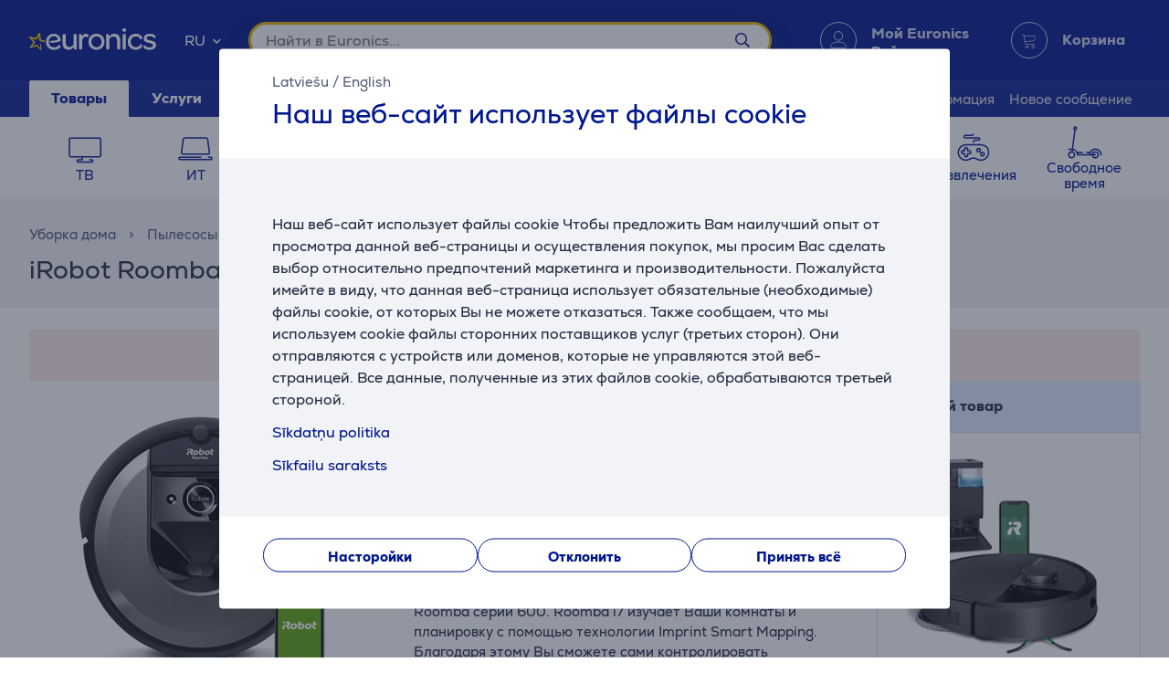

--- FILE ---
content_type: text/html; charset=utf-8
request_url: https://www.euronics.lv/ru/uborka-doma/pylesosy/roboty-pylesosy/roombai7/irobot-roomba-i7-seryj-robot-pylesos
body_size: 37689
content:

<!DOCTYPE html>
<html lang="ru">
<head>
    <meta charset="utf-8" />
    <meta name="viewport" content="width=device-width, initial-scale=1.0, minimum-scale=1.0, maximum-scale=1.0" />
    
            <meta name="robots" content="noindex, nofollow, max-image-preview:large" />
<title>Euronics</title>
<meta property="og:title" content="Euronics" />


<meta property="og:site_name" content="Euronics" />


    
    <link rel="apple-touch-icon" sizes="180x180" href="/logo/euronics-apple-touch-icon.png">
    <link rel="icon" type="image/x-icon" href="/favicon.ico" sizes="16x16 32x32 48x48">
    <link rel="icon" href="/logo/euronics-favicon.svg" type="image/svg+xml">
    <link rel="icon" type="image/png" sizes="96x96" href="/logo/euronics-favicon-96x96.png">

    
    
    <link rel="stylesheet" href="/EuronicsLV/src/scss/main.6PXPZOAG.css" />

    
    <link rel="stylesheet" href="/EuronicsLV/src/scss/page-product.QMZ534DC.css" />


       <script type="application/ld&#x2B;json">{"@context":"https://schema.org/","@type":"WebPage","logo":"https://www.euronics.lv/favicon.ico","url":"https://www.euronics.lv/ru/uborka-doma/pylesosy/roboty-pylesosy/roombai7/irobot-roomba-i7-seryj-robot-pylesos"}</script>

</head>
<body>
    
        <script>
    window.config = {"currencySign":"€","nativeHomeUrl":"https://www.euronics.lv/","homeUrl":"https://www.euronics.lv/ru/","googleMapsApiUrl":"https://maps.googleapis.com/maps/api/js?v=3.exp&key=AIzaSyDKcKnF1PHzjbLkRM8DJyONfxWTONzxWfQ&libraries=geometry,places,marker","leaseInformationUrl":"/Product/GetUpdatedLeaseInformation","updateShoppingCartUrl":"/ru/Cart/UpdateShoppingCart","outletProductMaxQuantityReachedUrl":"/Cart/OutletProductMaxQuantityReached","toggleServiceUrl":"/ru/Cart/ToggleService","updateShoppingCartSimpleUrl":"/ru/Cart/UpdateShoppingCartSimple","setAnalyticsIdsUrl":"/ru/Cart/SetOrderAnalyticsIds","addToCartUrl":"/ru/Cart/AddToCart","removeFromCartUrl":"/ru/Cart/RemoveFromCart","addRemoveComparisonUrl":"/ru/ProductComparison/ProductComparisonAddRemove","accountEndpoints":{"logoutUrl":"/Account/LogOut","loginUrl":"/ru/Account/Login","loginByMobileIdUrl":"/ru/Account/MobileIdAuthenticate","loginBySmartIdUrl":"/ru/Account/SmartIdAuthenticate","changeEmailUrl":"/ru/Account/ChangeEmail","validateRegistrationEmail":"/ru/Account/ValidateRegistrationEmail"},"getCreditCardFormUrl":"/ru/Cart/GetCreditCardForm","removeFromFavoritesUrl":"/ru/Account/RemoveFromFavorites","sendEmailOffersChangedUrl":"/Account/SendEmailOffersChanged","sendSmsOffersChangedUrl":"/Account/SendSmsOffersChanged","sendCreditLimitOffersChangedUrl":"/Account/SendCreditLimitOffersChanged","addProductReviewUrl":"/ru/Account/AddNewReview","getProductReviewPanelUrl":"/ru/Account/GetProductReviewPanel","sendMessageToCustomerServiceProductReviewUrl":"/CustomerService/SendMessageToCustomerServiceProductReview","productList":{"setLayoutPreferenceUrl":"/List/SetLayoutPreference"},"markAsReadUrl":"/Account/MarkAsRead","closeWebNotificationUrl":"/ru/Account/CloseWebNotification","markOrderTrackingNotificationSeenUrl":"/ru/Account/MarkOrderTrackingNotificationSeen","askForReceiptUrl":"/ru/Account/AskForReceipt","awToCartUrl":"/ru/Cart/AdditionalWarrantyToCart","cookieDomain":"euronics.lv","reCaptchaSiteKey":"6Ldg5Z8UAAAAAPh3JPpGNUNthx2W8I9fSgYkqegt","lhvFreeLimit":"/LhvApplication/GetLhvFreeLimit","estonianDocumentNumberPrefixes":null,"loadMoreNewsUrl":"/ru/News/LoadMore","removeFromComparisonUrl":"/ru/ProductComparison/RemoveFromComparison","addFavoriteUrl":"/Product/AddFavorite","removeFavoriteUrl":"/Product/RemoveFavorite","staticContentUrl":"/StaticContent/Content","getCitiesUrl":"/ru/Home/GetCities","addressSearchUrl":"/ru/Home/AddressSearch","getSettlementsUrl":"/ru/Home/GetSettlements","getZipCodesUrl":"/ru/Home/GetZipCodes","changeImpersonationUrl":"/ru/Home/ChangeImpersonation","likeDiscussionUrl":"/Product/LikeDiscussion","dislikeDiscussionUrl":"/Product/DislikeDiscussion","updateLoggedOutCartStepUrl":"/ru/Cart/UpdateLoggedOutCartStep","isTransportRestrictionUrl":"/Cart/IsTransportRestriction","productHelpFormUrl":"/ru/CustomerService/GetProductHelpForm","search":{"nostoSearchUrl":"/ru/List/Search","searchNodeSearchUrl":" https://api.searchnode.net/v1/query/docs","searchNodeSuggestUrl":" https://api.searchnode.net/v1/query/suggestions","rootImageUrl":"https://www.euronics.lv/UserFiles/Products/Images/","rootSearchUrl":"https://www.euronics.lv/ru/search/","queryKeySearch":"bcXfkN4l87FaP70fEWdNz5NOX9dSmm4B","queryKeyAutocomplete":"FYtkysqdXCIMki4zgm6AiSROj00k2S86","queryKeyAutocompleteKeywords":"IoQ6PkSNCx01UK7lul6bYSVQQeHPDXPe"},"cookieConsents":null,"productReturnFormUrl":"/ru/CustomerService/GetProductReturnForm","sparePartsFormUrl":"/ru/CustomerService/GetSparePartsForm","facebookPixelId":"461510847392874","facebookPhilipsPixelId":"","listSize":30,"googleTagManagerKey":"GTM-5J4PPZ8","googleTagManagerAuth":" ","googleTagManagerEnv":" ","editCartStepUrl":"/ru/Cart/EditCartStep","bestPriceWarrantyFormUrl":"/ru/CustomerService/GetBestPriceWarrantyForm","getCategoryTreeIdToUrl":"/ru/Home/GetCategoryTreeIdToUrl","removeSearchHistoryEntryUrl":"/ru/Home/RemoveSearchHistoryEntry","klaviyoAccount":"UwFKet","endImpersonationUrl":"/ru/Home/EndImpersonation","site":"EuronicsLV","countryCode":"LV","technicalErrorMessage":"Техническая ошибка","getInBankApplicationUrl":"/ru/Cart/GetInBankRedirectUrlLt","toggleComparisonUrl":"/ru/ProductComparison/ToggleComparison","clearComparisonUrl":"/ru/ProductComparison/ClearComparison","sassDownloadPriceOfferUrl":"/ru/SandmanAfterSalesService/DownloadPriceOffer","demoUpId":"11364","demoUpDomain":"euronics.lv","controller":"Product","tradeIn":{"getProductsUrl":"/ru/TradeIn/GetTradeInProducts","searchUrl":"/ru/TradeIn/GetTradeInSearchForm","evaluationUrl":"/ru/TradeIn/GetTradeInEvaluationForm","summaryUrl":"/ru/TradeIn/GetTradeInSummary","confirmUrl":"/ru/TradeIn/ConfirmTradeIn","cancelUrl":"/ru/TradeIn/CancelTradeIn"},"getStoreDeliveryInfoUrl":"/ru/Cart/GetStoreDeliveryInfo","downloadInvoiceUrl":"/ru/Account/DownloadInvoice","calculateBigBankLeaseUrl":"/ru/BigBank/CalculateLease","loadLeaseFormUrl":"/ru/Cart/LoadLeaseForm","cssBundles":{"pageNews":"/EuronicsLV/src/scss/page-news.L4HSEOKU.css","pageProductComparison":"/EuronicsLV/src/scss/page-product-comparison.LO64NKMM.css","pageProduct":"/EuronicsLV/src/scss/page-product.QMZ534DC.css","pagePromotion":"/EuronicsLV/src/scss/page-promotion.KBYBUNM4.css","pageStaticContent":"/EuronicsLV/src/scss/page-static-content.SRSS3EOM.css","pageTradein":"/EuronicsLV/src/scss/page-tradein.K3QRACVE.css","sass":"/EuronicsLV/src/scss/sass.XU2XHFNX.css","intlPhone":"/EuronicsLV/src/scss/intlPhone.74IIVIBN.css","mainHless":"/EuronicsLV/src/scss/main-hless.6RW7XIG7.css","main":"/EuronicsLV/src/scss/main.6PXPZOAG.css","pageCart":"/EuronicsLV/src/scss/page-cart.C263ZMWU.css","pageCheckout":"/EuronicsLV/src/scss/page-checkout.UJUXLRUZ.css","pageFlatpickr":"/EuronicsLV/src/scss/page-flatpickr.3NR7NISO.css","pageList":"/EuronicsLV/src/scss/page-list.GOVHGG55.css","pageMy":"/EuronicsLV/src/scss/page-my.BZLEZHE5.css"},"jsBundles":{"utils":"/utils-5FEHFJGW.js","tooltip":"/Views/Shared/Components/Tooltip.ZR2TDKQW.js","tradeIn":"/Views/StaticContent/TradeIn/TradeIn.4PPO4S5E.js","carousel":"/Views/Shared/Components/Carousel/Carousel.DAUONMFP.js","dropdown":"/Views/Shared/Components/Dropdown/Dropdown.AWGTV7QZ.js","customerService":"/Views/Shared/Components/Header/CustomerService.4AXHT3IH.js","header":"/Views/Shared/Components/Header/Header.OGUZSFKM.js","login":"/Views/Shared/Components/Header/Login.IEPBX6TQ.js","slider":"/Views/Shared/Components/Slider/Slider.RA5N7NFX.js","sass":"/Views/SandmanAfterSalesService/Sass.WTWNGRJN.js","staticContent":"/Views/StaticContent/StaticContent.PMGVTVMC.js","stores":"/Views/Stores/Stores.4QMFAK7S.js","accordion":"/Views/Shared/Components/Accordion.CF66ZQRI.js","leaseCalculator":"/Views/Shared/Components/LeaseCalculator.MULR4GEB.js","modal":"/Views/Shared/Components/Modal.PWZZ5KYA.js","panel":"/Views/Shared/Components/Panel.4QZXUDOM.js","tabs":"/Views/Shared/Components/Tabs.ILG7OSOA.js","subscription":"/Views/Account/Subscription.I3KHWUL5.js","cart":"/Views/Cart/Cart.HEPIR7SY.js","giftCard":"/Views/GiftCard/GiftCard.JYKVJURT.js","list":"/Views/List/List.TLHVQ4SP.js","newsItem":"/Views/News/NewsItem.LRS4FWDR.js","newsList":"/Views/News/NewsList.GFETFHE6.js","product":"/Views/Product/Product.PWLTDKKN.js","productComparison":"/Views/ProductComparison/ProductComparison.FWZUUCP4.js","storeAndPostPackageSelection":"/src/ts/StoreAndPostPackageSelection.CM63FY3V.js","storeMap":"/src/ts/StoreMap.DXJF3UDG.js","utils":"/src/ts/Utils.UUIGTA7Z.js","validation":"/src/ts/Validation.UAEYVZDC.js","account":"/Views/Account/Account.LMLCK7JU.js","accountLoggedOut":"/Views/Account/AccountLoggedOut.OOCEAZIE.js","registration":"/Views/Account/Registration.ZQAF4KMQ.js","resetPassword":"/Views/Account/ResetPassword.7JMDNVMT.js","manualAddressSearch":"/src/ts/ManualAddressSearch.EGRFSTXM.js","mapModule":"/src/ts/MapModule.5HNUAWCV.js","phone":"/src/ts/Phone.7L2PKAK4.js","productModule":"/src/ts/ProductModule.HFRDBIE6.js","reCaptcha":"/src/ts/ReCaptcha.TPX6HOCG.js","registrationModule":"/src/ts/RegistrationModule.O6FKVUDV.js","searchNode":"/src/ts/SearchNode.OK6CBC4G.js","startup":"/src/ts/Startup.KQT75GYN.js","accountModule":"/src/ts/AccountModule.R7OP2LV6.js","addressSearchCommon":"/src/ts/AddressSearchCommon.RBBZ7J63.js","app":"/src/ts/app.EBV5Y3MU.js","cartModule":"/src/ts/CartModule.VBYC2FQ6.js","customSlider":"/src/ts/CustomSlider.66KTDP43.js","euronicsResponseHandler":"/src/ts/EuronicsResponseHandler.UNA6I7VD.js","fileUpload":"/src/ts/FileUpload.6YGMVK37.js","headerless-cart":"/src/ts/headerless-cart.SENN6J4Y.js"},"saveParcelUrl":"/ru/Account/SaveParcel","everyPayEnabled":true,"promotionsUrl":"https://www.euronics.lv/ru/predlozhenija","deleteCardTokenUrl":"/ru/Cart/DeleteCardToken","startApplePayPaymentUrl":"/ru/Cart/StartApplePayPayment","getRentalMonthlyPaymentUrl":"/ru/Product/GetRentalMonthlyPayment","getSmartRentRedirectUrl":"/ru/Cart/GetSmartRentRedirectUrl","googleMeasurementId":"G-D45E4JR3TM","loadWarrantyOptionsUrl":"/ru/Cart/LoadWarrantyOptions","getCategoryMenuUrl":"/ru/Home/GetCategoryMenu","getSidePanelUrl":"/ru/Home/GetSidePanel"};window.currentUser = {"IsCorporate":false,"IsLoggedIn":false,"Language":"RU","UserId":0};
</script>

    
    
<div class="modal modal--small modal-cookies" role="dialog" id="cookie-declaration-modal">
    <div class="modal__content">
        <div class="modal__wrapper">
            <div class="modal__header">
            <div class="language-links">
                 <a href='https://www.euronics.lv/maza-sadzives-tehnika/puteklu-suceji/roboti-puteklu-suceji/roombai7/irobot-roomba-i7-peleka-robots-puteklu-sucejs'>Latviešu</a> /  <a href='https://www.euronics.lv/en/housekeeping/vacuum-cleaners/robotic-vacuum-cleaners/roombai7/irobot-roomba-i7-grey-robot-vacuum-cleaner'>English</a>
            </div>
                <span>&#x41D;&#x430;&#x448; &#x432;&#x435;&#x431;-&#x441;&#x430;&#x439;&#x442; &#x438;&#x441;&#x43F;&#x43E;&#x43B;&#x44C;&#x437;&#x443;&#x435;&#x442; &#x444;&#x430;&#x439;&#x43B;&#x44B; cookie</span>
            </div>

            <div class="modal__body" id="cookie-info">
                <div class="cookie-info">
                    <div class="cookie-info__text">
                        Наш веб-сайт использует файлы cookie
Чтобы предложить Вам наилучший опыт от просмотра данной веб-страницы и осуществления покупок, мы просим Вас сделать выбор относительно предпочтений маркетинга и производительности. Пожалуйста имейте в виду, что данная веб-страница использует обязательные (необходимые) файлы cookie, от которых Вы не можете отказаться. Также сообщаем, что мы используем cookie файлы сторонних поставщиков услуг (третьих сторон). Они отправляются с устройств или доменов, которые не управляются этой веб-страницей. Все данные, полученные из этих файлов cookie, обрабатываются третьей стороной.
                    </div>
                    <div class="cookie-info__accordion">
                        <div class="accordion-container w-100">

    <div class="accordion accordion--services" id="kypsised">

        <div class="accordion__item">
            <div class="accordion__title">
                Sīkdatņu politika

                <div class="accordion__date"><br></div>
            </div>
            <div class="accordion__content">
                <div class="row">

                    <br><br>

                    <h4>I. Vispārīgie noteikumi</h4>
                    <p>

                        1. Sabiedriba ar ierobezotu atbildibu "Euronics Latvia", Reg. No. 40003829397, address: Ieriķu iela 5B, Rīga, Latvija, LV-1084; e-mail address: klientu.centrs@euronics.lv; tīmekļa vietas adrese: https://www.euronics.lv (turpmāk - Sabiedrība) apņemas nodrošināt Sabiedrības tīmekļa vietnes https://www.euronics.lv (turpmāk - vietne) un tās apmeklētāju personiskās informācijas drošību un viņu tiesību aizsardzību, apmeklējot Sabiedrības vietni un iepazīstoties ar tās saturu.

                        Šī sīkdatņu politika ir sagatavota ar nolūku, lai mūsu tīmekļa vietnes apmeklētāji iegūtu papildu informāciju par vietnē izmantotajām tehnoloģijām un to, kā Sabiedrība tās izmanto.
                    </p>
                    <h4>II. Informācija par sīkdatnēm</h4>
                    <p>

                        2. Sīkdatnes ir mazas burtu un skaitļu datnes, kas tiek lejupielādētas un saglabātas jūsu datorā vai citā ierīcē (piemēram, viedtālrunī, planšetdatorā), un saglabātas jūsu tīmekļa pārlūkā vietnes apmeklējuma laikā. Tās var izmantot, lai sekotu līdzi, kādas lapas vietnē apmeklējat, lai saglabātu jūsu ievadīto informāciju vai atcerētos jūsu izvēles, piemēram, valodas iestatījumus, vietnes pārlūkošanas laikā.


                    </p>
                    <h4>III Sīkdatņu veidošanas nolūks un tiesiskais pamats</h4>
                    <p>

                        3. Sīkdatnes ir nepieciešamas, lai jūs varētu ērtāk izmantot mūsu digitālos pakalpojumus, piemēram, tiešsaistes maksājumu veikšanai, lai mēs varētu iegūt informāciju par to, kā apmeklētāji izmanto mūsu tīmekļa vietni, un lai mēs varētu uzlabot apmeklētājiem piedāvātos pakalpojumus. Sīkdatnes tiek izmantotas arī ar nolūku sniegt jums pielāgotu informāciju par mūsu produktiem un pakalpojumiem. Mēs izmantojam dažāda veida sīkdatnes, kas tiek izvietotas pēc noklusējuma (piemēram, "nepieciešamās" sīkdatnes), taču par atsevišķām sīkdatnēm, kas tiek izmantotas analītiskiem un mērķauditorijas atlases nolūkiem, mēs prasām jūsu piekrišanu. Sniedzot piekrišanu sīkdatņu joslā, kas tiek parādīta, kad apmeklējat tīmekļa vietni, jūs izvēlaties, vai atļaujat izmantot noteiktas sīkdatņu kategorijas.
                    </p>
                    <h4>IV Sīkdatņu veidi un to pielietojums</h4>
                    <p>

                        4. Mēs izmantojam trīs sīkdatņu kategorijas, taču prasām lietotāju piekrišanu tikai divām no tām. Jūs varat piekrist abām sīkdatņu kategorijām vai tikai kādai no tām. Piekrītot kādai sīkdatņu kategorijai, jūs sniedzat piekrišanu visām šajā kategorijā ietilpstošajām sīkdatnēm (skatiet detalizētu sīkdatņu sarakstu zemāk). Jūs jebkurā brīdī varat mainīt savas izvēles un atteikties no sīkdatnēm.<br>

                        <strong>Nepieciešamās (obligātās) sīkdatnes</strong> <br>
                        Nepieciešamās sīkdatnes ir būtiskas un tās jums ļauj piekļūt dažādām tīmekļa vietnes daļām. Šīs sīkdatnes tiek saglabātas jūsu datorā, viedtālrunī, planšetdatorā vai citā ierīcē vietnes apmeklējuma un pārlūkošanas laikā vai noteiktā laika periodā. Tās tiek iestatītas, reaģējot uz jūsu darbībām, kas ir uzskatāmas par pakalpojuma pieprasīšanu, piemēram, privātuma preferenču iestatīšana, pierakstīšanās vai veidlapu aizpildīšana. Šīs sīkdatnes ir nepieciešamas tīmekļa vietnes darbībai, tāpēc tās nevar izslēgt, un tādēļ lietotāja piekrišana šai sīkdatņu kategorijai netiek prasīta.<br>

                        <strong>Mārketinga un analītiskās sīkdatnes</strong><br>
                        Analītiskās sīkdatnes ļauj uzskaitīt apmeklējumu skaitu un avotus, lai mēs varētu izmērīt un uzlabot savas tīmekļa vietnes darbību. Tās mums palīdz saprast, kuras lapas ir visiecienītākās un kuras tiek izmantotas visretāk, kā arī to, kā apmeklētāji pārvietojas mūsu vietnē. Ja atteiksieties no šo sīkdatņu izmantošanas, jūsu apmeklējums netiks iekļauts mūsu statistikā, bet vienlaikus neierobežos jūsu darbības mūsu tīmekļa vietnē.<br>
                        Mārketinga sīkdatnes tiek izmantotas, lai identificētu jums vēlamo saturu šajā tīmekļa vietnē un sniegtu jums vispiemērotāko informāciju par mūsu produktiem un pakalpojumiem, uzlabotu mūsu satura pielāgošanu un paplašinātu jūsu darbību mūsu vietnē. Šīs sīkdatnes var tikt izmantotas mūsu reklāmas kampaņu vajadzībām trešo pušu tīmekļa vietnēs. Ja jūs piekrītat šo sīkdatņu izmantošanai, mēs varam saņemt arī informāciju par mūsu uzticamo partneru tīmekļa vietnēm, kurās jūs esat reaģējuši uz mūsu reklāmām. Ja atteiksieties no šo sīkdatņu izmantošanas, jums tiks piedāvātas vispārīgas un nepersonalizētas reklāmas.<br>



                        <strong>Veiktspējas sīkdatnes</strong><br>
                        Veiktspējas sīkdatnes uzlabo lietotāja pieredzi un glabā sevī dažādus lietotāja izvēli dažādos iestatījumos. Veiktspējas sīkdatnes ļauj lietotājam saņemt vairāk satura un uzlabo mājas lapas ātrdarbību un lietošanas ērtumu. <br>
                    </p>


                    <p>4.1 Lai nodrošinātu augstas kvalitātes saturu, rādītu atbilstošu reklāmu un ievāktu statistikas datus, Sabiedrība izmanto arī trešo pušu sīkdatnes. Jūs varat iepazīties ar trešo pušu sīkdatņu politiku un noteikumiem atbilstošās puses tīmekļa vietnē. Dažas vietnes var sūtīt datus uz trešām valstītm (Google, Youtube)</p>

                    Trešo pušu sīkdatņu politika:
<ul class="bulletlist">
    <li>Facebook 
        <a href="https://www.facebook.com/policies/cookies/" target="_blank">
            https://www.facebook.com/policies/cookies/
        </a>&nbsp;
    </li>
    <li>Google (incl. YouTube) 
        <a href="https://www.google.com/policies/technologies/cookies/" target="_blank">
            https://www.google.com/policies/technologies/cookies/
        </a>&nbsp;
    </li>
    <li>Zendesk 
        <a href="https://www.zendesk.com/company/customers-partners/cookie-policy/" target="_blank">
            https://www.zendesk.com/company/customers-partners/cookie-policy/
        </a>&nbsp;
    </li>
    <li>Vimeo 
        <a href="https://vimeo.com/cookie_policy" target="_blank">
            https://vimeo.com/cookie_policy
        </a>&nbsp;
    </li>
    <li>Searchnode 
        <a href="https://www.nosto.com/searchnode-privacypolicy/" target="_blank">
            https://www.nosto.com/searchnode-privacypolicy/
        </a>&nbsp;
    </li>
    <li>Hotjar 
        <a href="https://www.hotjar.com/legal/policies/privacy/" target="_blank">
            https://www.hotjar.com/legal/policies/privacy/
        </a>&nbsp;
    </li>
    <li>Omnisend 
        <a href="https://www.omnisend.com/privacy/" target="_blank">
            https://www.omnisend.com/privacy/
        </a>&nbsp;
    </li>
    <li>Klaviyo 
        <a href="https://www.klaviyo.com/legal/privacy/privacy-notice" target="_blank">
            https://www.klaviyo.com/legal/privacy/privacy-notice
        </a>&nbsp;
    </li>
    <li>RTB House 
        <a href="https://www.rtbhouse.com/privacy-center" target="_blank">
            https://www.rtbhouse.com/privacy-center
        </a>&nbsp;
    </li>
    <li>TikTok 
        <a href="https://www.tiktok.com/legal/page/global/cookie-policy/en" target="_blank">
            https://www.tiktok.com/legal/page/global/cookie-policy/en
        </a>&nbsp;
    </li>
    <li>Criteo 
        <a href="https://www.criteo.com/privacy/" target="_blank">
            https://www.criteo.com/privacy/
        </a>&nbsp;
    </li>
    <li>Pinterest 
        <a href="https://policy.pinterest.com/en/cookies" target="_blank">
            https://policy.pinterest.com/en/cookies
        </a>&nbsp;
    </li>
    <li>Reddit 
        <a href="https://www.redditinc.com/policies/cookie-notice" target="_blank">
            https://www.redditinc.com/policies/cookie-notice
        </a>&nbsp;
    </li>
</ul>



                    <h4>V Vietnē lietoto sīkdatņu saraksts</h4>
                    <br>
                    <p>
                        <a href="https://www.euronics.lv/userfiles/cookies_lv.pdf" target="_blank">
                            Sīkfailu saraksts</a>

                    </p>
                    <h4>VI Informācija par personas doto piekrišanu sīkdatņu izveidei</h4>
                    <p>

                        6. Apmeklējot šo vietni, lietotājam tiek attēlots logs ar ziņojumu par to, ka vietnē tiek izmantotas sīkdatnes. Ja Jūs noklikšķināsiet uz opcijas " Atļaut visu ", tas nozīmēs, ka esat piekritis visām sīkdatnēm, kas atrodas tīmekļa vietnē un Jūs apstiprināt, ka esat iepazinies ar informāciju par sīkdatnēm, to izmantošanas nolūkiem, gadījumiem, kad informācija tiek nodota trešajām personām. <br>

                        Nospiežot “Noraidīt” tiks izmantotas tikai nepieciešamās (obligātas) sīkdatnes. Šīs sīkdatnes ir nepieciešamas mājas lapas darbībai, drošiem pirkumiem un nodrošina svarīga satura attēlošanu. Lietotājs nevar atteikties no šo sīkdatņu glabāšanas.

                    </p>
                    <h4>VII Sīkdatņu noraidīšana</h4>
                    <p>

                        7. Ja vēlaties, lai jūsu ierīcē netiktu izmantotas sīkdatnes, jūs varat pārvaldīt sīkdatņu izvēles atzīmējot to tīmekļa vietnē izmantotajā sīkdatņu sarakstā sadaļā “Sīkdatņu iestaījumi”. Ņemiet vērā, ka šādas izmaiņas/izvēle var ietekmēt tīmekļa vietnes funkcionalitāti, un tā dēļ jums var nebūt iespējams iegūt personalizētus piedāvājumus vai reklāmas.
                    </p>
                    <h4>VIII Piekrišanas atsaukšana</h4>
                    <p>

                        8. Jebkurā brīdī varat mainīt to, kādas sīkdatnes ļaujat mums izmantot, vai atteikties no sīkdatņu izmantošanas. Jūs varat atteikties no visām sīkdatnēm, izņemot "obligātās". <br>

                        Ja vēlaties dot piekrišanu vai atsaukt savu piekrišanu analītiskajām un mārketinga sīkdatnēm, noklikšķiniet uz attiecīgās pogas.

                    </p>

                    <h4>IX Politikas izmaiņas</h4>
                    <p>

                        9. Jebkurā brīdī varat mainīt to, kādas sīkdatnes ļaujat mums izmantot, vai atteikties no sīkdatņu izmantošanas. Jūs varat atteikties no visām sīkdatnēm, izņemot "obligātās".<br>Ja vēlaties dot piekrišanu vai atsaukt savu piekrišanu analītiskajām un mārketinga sīkdatnēm, noklikšķiniet uz&nbsp;vietnes kājenē (apakšā) vai privātuma politikas sadaļā:

                    </p>

                    <div style="margin:0 auto;"><br>


                        <button class="button button--small openModal" data-target="customize-cookies-modal" type="button" value="" name="">
                            <span class="button__text" style="width 100%">
                                Mainīt iestatījumus
                            </span>
                        </button>
                    </div><br>

                </div>
            </div>
        </div>
    </div>
</div>

<a href="https://www.euronics.lv/userfiles/cookies-2024-10-lv.pdf" target="_blank">
    Sīkfailu saraksts</a>
                    </div>
                </div>
            </div>
            <div class="modal__footer" id="cookie-info-buttons">
                    <button id=modify-cookies
            data-event-category="cookie_settings" data-event-name="Settings_button"
            class="button customizeCookies button--secondary button--small util-py-0 font-weight-bold gaTrack"
            type="button"
                                    >
        <span class="button__text">
          Насторойки
        </span>
    </button>

                        <button 
            data-cookie-none data-event-category="cookie_settings" data-event-name="Decline_button"
            class="button button--secondary button--small util-py-0 font-weight-bold gaTrack"
            type="button"
                                    >
        <span class="button__text">
          Отклонить
        </span>
    </button>

                    <button id=cookie-accept-all-button
            data-cookie-all data-event-category="cookie_settings" data-event-name="Allow-all_button"
            class="button button--small util-py-0 font-weight-bold gaTrack button--secondary"
            type="button"
                                    >
        <span class="button__text">
          Принять всё
        </span>
    </button>

            </div>

            <div class="modal__body d-none" id="cookie-settings">
                <div class="cookie-settings">
                    <div class="checkbox ">
    <label class="checkbox__label " aria-hidden="False">
        <input class="checkbox__input " type="checkbox" disabled="disabled" 
                checked
                       >
        Необходимые куки
        
    </label>
    
</div>
                    <div class="essential">
                        Данные куки необходимы для того, чтобы наша веб-страница работала должным образом. Эти куки необходимы для нормальной работы таких функций как навигация на странице, безопасное совершение сделки и корректное отображение информации. Пользователь веб страницы не может отклонить данные куки.
                    </div>
                    <div class="checkbox ">
    <label class="checkbox__label " aria-hidden="False">
        <input class="checkbox__input " type="checkbox" data-cookie-marketing="" 
               id="cookie-marketing-checkbox" 
                       >
        Маркетинг куки
        
    </label>
    
</div>
                    <div class="marketing">
                        Данные куки помогают веб-странице и связанным с ней третьим сторонам отображать пользователям соответствующую и интересную рекламу. Маркетинг куки отслеживают поведение пользователя на веб-странице и помимо прочего создают связь с веб-страницами третьих сторон. Информация собранная при помощи данных куки помогает создать маркетинговые связи о пользователях веб-страницы.
                    </div>
                    <div class="checkbox ">
    <label class="checkbox__label " aria-hidden="False">
        <input class="checkbox__input " type="checkbox" data-cookie-performance="" 
               id="cookie-performance-checkbox" 
                       >
        Куки производительности
        
    </label>
    
</div>
                    <div class="performance">
                        Данные куки улучшают опыт использования веб-страницы и сохраняют информацию о том, какие предпочтения выбрал пользователь. Куки производительности позволяют отображать дополнительное содержимое а также использовать на страничке большее количество функций.
                    </div>
                </div>
            </div>
            <div class="modal__footer d-none" id="cookie-settings-buttons">
                <button id="cookie-modal-accept-selected-button" class="button button--secondary button--small gaTrack" type="button" data-cookie-custom data-event-category="cookie_settings" data-event-name="Accept-selected-cookies_button">
                    <span class="button__text">
                        &#x420;&#x430;&#x437;&#x440;&#x435;&#x448;&#x438;&#x442;&#x44C; &#x432;&#x44B;&#x431;&#x440;&#x430;&#x43D;&#x43D;&#x44B;&#x435; &#x444;&#x430;&#x439;&#x43B;&#x44B; &#x43A;&#x443;&#x43A;&#x438;
                    </span>
                </button>

                <button id="cookie-modal-accept-all-button" class="button button--small gaTrack button--secondary" type="button" data-cookie-all data-event-category="cookie_settings" data-event-name="Accept-all_button">
                    <span class="button__text">
                        &#x41F;&#x440;&#x438;&#x43D;&#x44F;&#x442;&#x44C; &#x432;&#x441;&#x451;
                    </span>
                </button>
            </div>
        </div>
    </div>
</div>
<div class="modal modal--small modal-cookies"
     role="dialog"
     id="customize-cookies-modal">
    <div class="modal__content">
        <div class="modal__wrapper">
            <div class="modal__header">
                    <button 
            
            class="button close"
            type="button"
                         title="Закрыть"             >
        <span class="icon "
       >
  <i class=" fa fa-times"></i>
</span>

    </button>

            </div>
            <div class="modal__body">
                <div class="checkbox ">
    <label class="checkbox__label " aria-hidden="False">
        <input class="checkbox__input " type="checkbox" disabled="disabled" 
                checked
                       >
        Необходимые куки
        
    </label>
    
</div>
                <div class="essential">
                    Данные куки необходимы для того, чтобы наша веб-страница работала должным образом. Эти куки необходимы для нормальной работы таких функций как навигация на странице, безопасное совершение сделки и корректное отображение информации. Пользователь веб страницы не может отклонить данные куки.
                </div>
                <div class="checkbox ">
    <label class="checkbox__label " aria-hidden="False">
        <input class="checkbox__input " type="checkbox" data-cookie-marketing="" 
               id="cookie-marketing-checkbox" 
                       >
        Маркетинг куки
        
    </label>
    
</div>
                <div class="marketing">
                    Данные куки помогают веб-странице и связанным с ней третьим сторонам отображать пользователям соответствующую и интересную рекламу. Маркетинг куки отслеживают поведение пользователя на веб-странице и помимо прочего создают связь с веб-страницами третьих сторон. Информация собранная при помощи данных куки помогает создать маркетинговые связи о пользователях веб-страницы.
                </div>
                <div class="checkbox ">
    <label class="checkbox__label " aria-hidden="False">
        <input class="checkbox__input " type="checkbox" data-cookie-performance="" 
               id="cookie-performance-checkbox" 
                       >
        Куки производительности
        
    </label>
    
</div>
                <div class="performance">
                    Данные куки улучшают опыт использования веб-страницы и сохраняют информацию о том, какие предпочтения выбрал пользователь. Куки производительности позволяют отображать дополнительное содержимое а также использовать на страничке большее количество функций.
                </div>
            </div>
            <div class="modal__footer">
                <button id="cookie-modal-accept-selected-button" class="button button--secondary button--small" type="button" data-cookie-custom>
                    <span class="button__text">
                        &#x420;&#x430;&#x437;&#x440;&#x435;&#x448;&#x438;&#x442;&#x44C; &#x432;&#x44B;&#x431;&#x440;&#x430;&#x43D;&#x43D;&#x44B;&#x435; &#x444;&#x430;&#x439;&#x43B;&#x44B; &#x43A;&#x443;&#x43A;&#x438;
                    </span>
                </button>

                <button id="cookie-modal-accept-all-button" class="button button--small button--secondary" type="button" data-cookie-all>
                    <span class="button__text">
                        &#x41F;&#x440;&#x438;&#x43D;&#x44F;&#x442;&#x44C; &#x432;&#x441;&#x451;
                    </span>
                </button>
            </div>
        </div>
    </div>
</div>
<svg class="d-none">
    <g id="cart-background">
        <circle cx="20" cy="20" r="19.5"/>
    </g>
    <g id="cart-contour-base" transform="scale(0.75 0.75) translate(15.2 17.5)">
        <circle cx="8" cy="19" r="1.9"/>
        <circle cx="17" cy="19" r="1.9"/>
        <path d="m1,1h1.5c0,0 0.9,0 1.1,0.8l2,12.3c0,0 0.2,1.1 1.3,1.1h12"/>
        <path
            d="m4,3 14.9,0c0,0 1.4,-0.1 1.1,1.5 -0.3,1.7 -0.8,4.7 -0.8,4.7 0,0 -0.1,0.7 -1.3,1 -4,0.5 -8.5,0.7 -12.5,1"/>
    </g>
    <g id="cart-contour" style="fill:none;stroke-width:1;stroke-linecap:round;stroke-linejoin:round;">
        <use href="#cart-contour-base"/>
    </g>

    <g id="cart-contour-thick" style="fill:none;stroke-width:1;stroke-linecap:round;stroke-linejoin:round;">
        <use href="#cart-contour-base"/>
    </g>

    <symbol id="cart-icon-logged-in" viewBox="0 0 40 40">
        <use href="#cart-background" class="cart-background" stroke="none"/>
        <use href="#cart-contour" class="cart-contour" stroke="none"/>
    </symbol>
    <symbol id="cart-icon-logged-in--active" viewBox="0 0 40 40">
        <use href="#cart-background" class="cart-background" stroke="none"/>
        <use href="#cart-contour" class="cart-contour" stroke="none"/>
    </symbol>
    <symbol id="cart-icon-logged-out" viewBox="0 0 40 40">
        <use href="#cart-background" class="cart-background" stroke="none"/>
        <use href="#cart-contour" class="cart-contour" stroke="none"/>
    </symbol>
    <symbol id="cart-icon-logged-out--active" viewBox="0 0 40 40">
        <use href="#cart-background" class="cart-background" stroke="none"/>
        <use href="#cart-contour" class="cart-contour" stroke="none"/>
    </symbol>
    <symbol id="cart-icon-idle" viewBox="0 0 40 40">
        <use href="#cart-background" class="cart-background" stroke="none"/>
        <use href="#cart-contour-thick" class="cart-contour" stroke="none"/>
    </symbol>
    <symbol id="cart-icon-hover" viewBox="0 0 40 40">
        <use href="#cart-background" class="cart-background" stroke="none"/>
        <use href="#cart-contour-thick" class="cart-contour"/>
    </symbol>
    <symbol id="cart-icon-active" viewBox="0 0 40 40">
        <use href="#cart-background" class="cart-background" stroke="none"/>
        <use href="#cart-contour-thick" class="cart-contour" stroke="none"/>
    </symbol>
    <symbol id="question" viewBox="0 0 50 50">
        <circle cx="25" cy="25" r="25" fill="#888"/>
<circle cx="25" cy="38" r="4.6" fill="#fff"/>
<path d="m25 31s-0.02-2.3 0.42-3.3c0.33-0.75 0.41-0.68 1.1-1.5 0.72-0.82 2.7-1.5 4.1-2.6 1.3-0.96 3.1-2.5 3.1-5.5-0.032-4-4.2-6.6-6.8-6.7-2.6-0.1-4.2 0.51-5.9 1.5-2.8 1.7-4.9 4.7-4.9 4.7" fill="none" stroke="#fff" stroke-width="7.1"/>
    </symbol>
    <symbol id="coupon-background" width="126" height="129" viewBox="0 0 126 129">
        <svg width="126.0" height="129" viewBox="0 0 126 129" xmlns="http://www.w3.org/2000/svg">
    <g fill="none" stroke="white" stroke-opacity="0.5">
    <rect x="0.5" y="38.9" width="44" height="89" rx="9.5"/>
    <rect x="13.5" y="42.3" width="17.9" height="3.5" rx="1.8"/>
    <circle cx="66.8" cy="106" r="22.3"/>
    <rect x="67.5" y="-6.7" width="21.4" height="45.8"/>
    <rect x="89" y="-6.7" width="44.2" height="45.8"/>
    <rect x="89" y="83.3" width="43.8" height="44.6"/>
    <path d="M89 38.4L89 86"/>
    <path d="M133 39L89 83"/>
    </g>
</svg>

    </symbol>
</svg>
<header id="None">
    <div id="message-container">
        
    </div>
    <div class="header">
        <div id="accessibility-links">
            <a id="skip-to-main" href="#main-content">&#x41F;&#x435;&#x440;&#x435;&#x439;&#x442;&#x438; &#x43A; &#x43E;&#x441;&#x43D;&#x43E;&#x432;&#x43D;&#x43E;&#x43C;&#x443; &#x441;&#x43E;&#x434;&#x435;&#x440;&#x436;&#x430;&#x43D;&#x438;&#x44E;</a>
                <a href="https://www.euronics.lv/ru/dostupnost">&#x417;&#x430;&#x44F;&#x432;&#x43B;&#x435;&#x43D;&#x438;&#x435; &#x43E; &#x434;&#x43E;&#x441;&#x442;&#x443;&#x43F;&#x43D;&#x43E;&#x441;&#x442;&#x438;</a>
        </div>
        <div class="header__top">
            <span class="header__background-image"></span>
            <div class="container header__search">
                <div class="row">
                    <svg class="burger" width="18" height="10" xmlns="http://www.w3.org/2000/svg"
                         data-panel-target="login-panel"
                         data-load-url="/ru/Home/GetSidePanel">
                        <g stroke-linecap="round" stroke-width="2" stroke="#FFF">
                            <line x1="1" y1="1" x2="17" y2="1"/>
                            <line x1="1" y1="5" x2="17" y2="5"/>
                            <line x1="1" y1="9" x2="17" y2="9"/>
                        </g>
                    </svg>
                    <a id="home-link" href="https://www.euronics.lv/ru" title="Euronics logo">
                        <span class="logo-brand"></span>
                    </a>
                    <div class="dropdown language-selector" id=language-selector >
  <div tabindex="0" role="combobox"
      aria-controls="language-selector-listbox"
      aria-expanded="false"
      aria-label="Предпочтительный язык"
      class="dropdown__selected">
    <span class="selected-item" data-text="RU"
          aria-label="Русский"
          >RU</span>
    <span class="icon dropdown__arrow"
       >
  <i class=" fas fa-chevron-down"></i>
</span>

  </div>

  <ul id="language-selector-listbox"
      role="listbox"
      class="dropdown__list-container dropdown__list">
            <li class="dropdown__list-item "
            aria-selected="false"
            value="https://www.euronics.lv/maza-sadzives-tehnika/puteklu-suceji/roboti-puteklu-suceji/roombai7/irobot-roomba-i7-peleka-robots-puteklu-sucejs"
            data-opt-group-priority="0"
            role="option"
             data-text=LV
            >
            Latviešu
        </li>
        <li class="dropdown__list-item "
            aria-selected="false"
            value="https://www.euronics.lv/en/housekeeping/vacuum-cleaners/robotic-vacuum-cleaners/roombai7/irobot-roomba-i7-grey-robot-vacuum-cleaner"
            data-opt-group-priority="0"
            role="option"
             data-text=EN
            >
            English
        </li>
        <li class="dropdown__list-item dropdown__list-item--active"
            aria-selected="true"
            value=""
            data-opt-group-priority="0"
            role="option"
             data-text=RU
            >
            Русский
        </li>

  </ul>
</div>
                    <svg class="search" width="17" height="17" viewBox="0 0 17 17" stroke="#FFF"
                         fill="none" stroke-width="2" xmlns="http://www.w3.org/2000/svg">
                        <circle cx="6.5" cy="6.5" r="5.5"/>
                        <line x1="10.5" y1="10.5" x2="16" y2="16" stroke-linecap="round"/>
                    </svg>
                    <div class="autocomplete__wrapper">
                        <form class="autocomplete" id="searchForm" action="https://www.euronics.lv/ru/search/">
    <template id="template-product">
        <a class="search-result__item">
            <img src="https://www.euronics.lv/UserFiles/Products/Images/" width="65" height="65" alt="" />
            <span data-search-item-name></span>
            <div data-search-item-price-section>
                <div data-search-item-price></div>
                <div data-search-item-discount-price>
                    &#x426;&#x435;&#x43D;&#x430; &#x434;&#x43B;&#x44F; &#x434;&#x440;&#x443;&#x433;&#x430;:
                    <br/>
                    <span discount-price></span>
                </div>
            </div>
        </a>
    </template>
    <template id="template-group-breadcrumbs">
        <li class="breadcrumbs__item">
            <a data-search-item-name>
            </a>
        </li>
    </template>
    <template id="template-suggestion">
        <a class="search-result__item">
            <span data-search-item-name></span>
        </a>
    </template>
    <template id="template-content">
        <a class="search-result__item">
            <span data-search-item-name></span>
        </a>
    </template>
    <template id="template-document">
        <a class="search-result__item">
            <span data-search-item-name></span>
        </a>
    </template>
    <template id="template-search-history">
    </template>
    <input
        type="search"
        role="combobox" aria-autocomplete="list" aria-expanded="true" aria-controls="search-pane" aria-haspopup="dialog"
        aria-label="&#x43F;&#x43E;&#x438;&#x441;&#x43A; " class="autocomplete__input" autocomplete="off" id="searchKeyword" placeholder="&#x41D;&#x430;&#x439;&#x442;&#x438; &#x432; Euronics...&#x9;"
        maxlength="250"/>
    <button aria-label="&#x43F;&#x43E;&#x438;&#x441;&#x43A; " class="autocomplete__search-button">
        <span class="icon "
       >
  <i class=" far fa-search"></i>
</span>

    </button>
    <div class="autocomplete__search-result">
        <div class="search-result-container">
            <div id="search-pane" class="search-pane type-history" role="dialog">
                <span aria-live="polite" class="util-sr-only">&#x41F;&#x43E;&#x441;&#x43C;&#x43E;&#x442;&#x440;&#x435;&#x442;&#x44C; &#x432;&#x441;&#x435; &#x43F;&#x440;&#x43E;&#x434;&#x443;&#x43A;&#x442;&#x44B; <span id="search-results-count-text"></span></span>
                <div id="suggestions-title" class="suggestion-title">
                    &#x41F;&#x440;&#x435;&#x434;&#x43B;&#x43E;&#x436;&#x435;&#x43D;&#x438;&#x44F; &#x43F;&#x43E; &#x43F;&#x43E;&#x438;&#x441;&#x43A;&#x443;
                </div>
                <div id="search-history-title" class="suggestion-title">
                    &#x418;&#x441;&#x442;&#x43E;&#x440;&#x438;&#x44F; &#x43F;&#x43E;&#x438;&#x441;&#x43A;&#x430;
                </div>
                <div id="suggestions-suggestions"></div>
                <div id="products-title" class="suggestion-title d-none">
                    &#x422;&#x43E;&#x432;&#x430;&#x440;&#x44B;
                </div>
                <div id="products-pane">
                </div>
                    <a id=search-display-all-results class="button button--medium font-weight-bold m-t-16 w-100 d-none" href="#" >
        <span class="button__text">
          Посмотреть все продукты (<span id=search-results-count></span>)
        </span>
    </a>

            </div>
            <div id="suggestions-pane" class="search-pane d-none">
                <div id="suggestions-group-title" class="suggestion-title d-none">
                    &#x413;&#x440;&#x443;&#x43F;&#x43F;&#x44B; &#x442;&#x43E;&#x432;&#x430;&#x440;&#x43E;&#x432;
                    <hr/>
                </div>
                <div id="suggestions-group"></div>
                <div id="suggestions-documents-title" class="suggestion-title d-none">
                    <div class="icon"></div>
                    &#x418;&#x43D;&#x442;&#x435;&#x440;&#x435;&#x441;&#x43D;&#x43E; &#x447;&#x438;&#x442;&#x430;&#x442;&#x44C;
                    <hr/>
                </div>
                <div id="suggestions-documents"></div>
            </div>
        </div>
    </div>
</form>
                    </div>
                    <div id="autocomplete-overlay" class="autocomplete__overlay"></div>
                    <div class="icon-menu ">
                        <button type="button"
                                class="button button--ghost openPanel"
                                data-panel-target="login-panel"
                                data-load-target="panel-container"
                                data-load-url="/ru/Home/GetSidePanel"
                                id="login-button">
                            <div class="user-icon">
                                <svg class="nav-icon icon-idle" width="40" height="40" viewBox="0 0 40 40" fill="none" xmlns="http://www.w3.org/2000/svg">
    <circle cx="20" cy="20" r="19.5" stroke="#FFF" fill="#00178F" />
    <circle cx="20" cy="15.3" r="4.75" stroke="#FFF" />
    <path d="m27.143 28.642h-14.286c-0.37216 0-0.68907-0.12322-0.95073-0.36958-0.26166-0.24636-0.39244-0.54203-0.39244-0.88692 0-0.01647 0.0059-0.10685 0.01744-0.27106 0.01159-0.1643 0.05233-0.37498 0.12211-0.63232 0.06978-0.25734 0.17736-0.54761 0.32266-0.87063 0.15124-0.32842 0.36057-0.66251 0.62797-1.0018 0.16284-0.19723 0.33728-0.38331 0.52331-0.55849 0.18604-0.18076 0.38376-0.34772 0.59309-0.50095 0.21508-0.1589 0.44184-0.3039 0.68031-0.43536 0.24421-0.13677 0.50002-0.26008 0.76743-0.36959 0.32568-0.13677 0.67163-0.25734 1.038-0.36135 0.36632-0.10393 0.75008-0.18882 1.1512-0.25451 0.40705-0.07117 0.82862-0.12322 1.2647-0.15606 0.44184-0.03833 0.90123-0.05754 1.378-0.05754 0.47098 0 0.92744 0.0192 1.3693 0.05754 0.44194 0.03284 0.86351 0.08489 1.2647 0.15606 0.4012 0.0657 0.78487 0.15058 1.1512 0.25451 0.36632 0.10402 0.71227 0.22458 1.0379 0.36135 0.26741 0.1095 0.52039 0.23282 0.75885 0.36959 0.24421 0.13146 0.47381 0.27646 0.68898 0.43536 0.21517 0.15323 0.41563 0.32019 0.60176 0.50095 0.18604 0.17519 0.35764 0.36126 0.51464 0.55849 0.27325 0.33931 0.48248 0.6734 0.62788 1.0018 0.1454 0.32302 0.25298 0.61329 0.32276 0.87063 0.06978 0.25734 0.11041 0.46802 0.12201 0.63232 0.01745 0.16421 0.02622 0.25459 0.02622 0.27106 0 0.34489-0.13078 0.64055-0.39244 0.88692-0.26175 0.24636-0.57857 0.36958-0.95064 0.36958z" stroke="#FFF" />
</svg>
                            </div>

                            <div class="button__text">
                                    <div>&#x41C;&#x43E;&#x439; Euronics</div>
                                    <div class="text-small lh-small">&#x412;&#x43E;&#x439;&#x442;&#x438;</div>
                            </div>
                        </button>
                    </div>
                    <a class="cart-r " href="https://www.euronics.lv/ru/cart/">
                        <svg width="21" height="20" viewBox="0 0 21 20" xmlns="http://www.w3.org/2000/svg">
                            <path fill-rule="evenodd" clip-rule="evenodd"
                                  d="M6 16C4.9 16 4.01 16.9 4.01 18C4.01 19.1 4.9 20 6 20C7.1 20 8 19.1 8 18C8 16.9 7.1 16 6 16ZM0 1C0 1.55 0.45 2 1 2H2L5.6 9.59L4.25 12.03C3.52 13.37 4.48 15 6 15H17C17.55 15 18 14.55 18 14C18 13.45 17.55 13 17 13H6L7.1 11H14.55C15.3 11 15.96 10.59 16.3 9.97L19.88 3.48C20.25 2.82 19.77 2 19.01 2H4.21L3.54 0.57C3.38 0.22 3.02 0 2.64 0H1C0.45 0 0 0.45 0 1ZM16 16C14.9 16 14.01 16.9 14.01 18C14.01 19.1 14.9 20 16 20C17.1 20 18 19.1 18 18C18 16.9 17.1 16 16 16Z"/>
                        </svg>
                        <div class="count">0</div>
                    </a>
                    <div class="icon-menu cart-icon-menu ">
                        <a href="https://www.euronics.lv/ru/cart/"
                           class="button button--ghost h-100 openPanel"
                           data-panel-target="cart-panel">
                            <div class="cart-icon ">
                                        <div class="hover-toggle">
                                            <svg class="d" width="40" height="40">
                                                <use href="#cart-icon-logged-out"></use>
                                            </svg>
                                            <svg class="d-none" width="40" height="40">
                                                <use href="#cart-contour-hover"></use>
                                            </svg>
                                        </div>
                                <div class="count">0</div>
                            </div>
                            <div class="button__text">
                                Корзина
                            </div>
                        </a>
                    </div>
                </div>
            </div>
            <div class="header__menu">
                <div class="header__container">
                    <div class="container">
                        <div class="row row--space-between row--align-items-center">
                            <div id="main-header-menu" class="tabs tabs--main" role="tablist">
        <button
            class="tabs__item preload gaTrack" data-header-tab role="tab" aria-selected="true"
            tabindex="0"
                         data-hash="#ProductsTab"             data-menu-id="categoryMenu"             data-event-category="header_tabs" data-event-name="categories_tab"
        >
            &#x422;&#x43E;&#x432;&#x430;&#x440;&#x44B;
        </button>
        <button
            class="tabs__item preload gaTrack" data-header-tab role="tab" aria-selected="false"
            tabindex="-1"
                         data-hash="#ServicesTab"             data-menu-id="servicesMenu"             data-event-category="header_tabs" data-event-name="services_tab"
        >
            &#x423;&#x441;&#x43B;&#x443;&#x433;&#x438;
        </button>
        <button
            class="tabs__item preload gaTrack" data-header-tab role="tab" aria-selected="false"
            tabindex="-1"
            data-tab-url="https://www.euronics.lv/ru/predlozhenija"                                     data-event-category="header_tabs" data-event-name="promotions_tab"
        >
            &#x41F;&#x440;&#x435;&#x434;&#x43B;&#x43E;&#x436;&#x435;&#x43D;&#x438;&#x44F;
        </button>
</div>
                            <p class="header-service">
                                &#x426;&#x435;&#x43D;&#x442;&#x440; &#x43A;&#x43B;&#x438;&#x435;&#x43D;&#x442;&#x43E;&#x432; 10-21, &#x412;&#x441;. 10-19
                                    <i class="icon-phone"></i>
                                    <a href="tel:67 555 888">67 555 888</a>
                            </p>
                            <div class="tabs tabs--secondary">
                                        <div class="tabs__item">
                                            <a href="https://www.euronics.lv/ru/programma-postojannyh-klientov"
                                               class=""
                                               tabindex="0">&#x41A;&#x440;&#x443;&#x433; &#x434;&#x440;&#x443;&#x437;&#x435;&#x439;</a>
                                        </div>
                                    <div class="tabs__item">
                                        <a href="https://www.euronics.lv/ru/stores"
                                           class=""
                                           tabindex="0">&#x41C;&#x430;&#x433;&#x430;&#x437;&#x438;&#x43D;&#x44B;</a>
                                    </div>
                                    <div class="tabs__item">
                                        <a href="https://www.euronics.lv/ru/informacija"
                                           class=""
                                           tabindex="0">&#x418;&#x43D;&#x444;&#x43E;&#x440;&#x43C;&#x430;&#x446;&#x438;&#x44F;</a>
                                    </div>
                                    <div class="tabs__item">
                                        <a id="customer-service-button" data-panel-target="customer-service-panel"
                                           tabindex="0">&#x41D;&#x43E;&#x432;&#x43E;&#x435; &#x441;&#x43E;&#x43E;&#x431;&#x449;&#x435;&#x43D;&#x438;&#x435;</a>
                                    </div>
                            </div>
                        </div>
                    </div>
                </div>
            </div>
        </div>
        <svg style="display: none;" class="category-menu-icons">
    <symbol id="i0i">
        <path d="M35.3 24C35.4 25 34.7 25.8 33.7 25.8H6.34C5.34 25.8 4.6 25 4.73 24L6.6 9.8C6.74 8.8 7.73 8 8.73 8H31.3C32.3 8 33.2 8.8 33.4 9.8L35.3 24Z"/>
        <path d="M25.9 29.2H3.2C2.5 29.2 1.9 29.8 1.9 30.5C1.9 31.2 2.5 31.8 3.2 31.8H36.7C37.4 31.8 38 31.2 38 30.5C38 29.8 37.4 29.2 36.7 29.2H34.5"/>
    </symbol>
    <symbol id="i0h">
        <path d="M35.3 24C35.4 25 34.7 25.8 33.7 25.8H6.34C5.34 25.8 4.6 25 4.73 24L6.6 9.8C6.74 8.8 7.73 8 8.73 8H31.3C32.3 8 33.2 8.8 33.4 9.8L35.3 24Z"/>
        <path d="M25.9 29.2H3.2C2.5 29.2 1.9 29.8 1.9 30.5C1.9 31.2 2.5 31.8 3.2 31.8H36.7C37.4 31.8 38 31.2 38 30.5C38 29.8 37.4 29.2 36.7 29.2H34.5"/>
        <path d="M18.3 21.2H10L11.1 12.5H18.3V21.2Z" class="see-through"/>
        <path d="M23.1 14.1H28.8M23.1 16.8H26.4M23.1 19.5H29.8"/>
    </symbol>
    <symbol id="i0a">
        <path d="M35.3 24C35.4 25 34.7 25.8 33.7 25.8H6.34C5.34 25.8 4.6 25 4.73 24L6.6 9.8C6.74 8.8 7.73 8 8.73 8H31.3C32.3 8 33.2 8.8 33.4 9.8L35.3 24Z" class="active"/>
        <use href="#i0h"/>
    </symbol>
    <symbol id="i1i">
        <path d="M37.2 26.9C37.2 27.9 36.4 28.7 35.4 28.7H4.7C3.7 28.7 2.9 27.9 2.9 26.9V10C2.9 9 3.7 8.2 4.7 8.2H35.4C36.4 8.2 37.2 9 37.2 10V26.9Z" />
        <path d="M25.3 32H27.3C28 32 28.6 32.6 28.6 33.3C28.6 34 28 34.6 27.3 34.6H12.7C12 34.6 11.4 34 11.4 33.3C11.4 32.6 12 32 12.7 32H17V28.8" />
    </symbol>
    <symbol id="i1h">
        <path d="M37.2 26.9C37.2 27.9 36.4 28.7 35.4 28.7H4.7C3.7 28.7 2.9 27.9 2.9 26.9V10C2.9 9 3.7 8.2 4.7 8.2H35.4C36.4 8.2 37.2 9 37.2 10V26.9Z" />
        <path d="M25.3 32H27.3C28 32 28.6 32.6 28.6 33.3C28.6 34 28 34.6 27.3 34.6H12.7C12 34.6 11.4 34 11.4 33.3C11.4 32.6 12 32 12.7 32H17V28.8" />
        <path d="M24.9 18.4L17.2 22.9V13.9L24.9 18.4Z" class="see-through"/>
    </symbol>
    <symbol id="i1a">
        <path d="M37.2 26.9C37.2 27.9 36.4 28.7 35.4 28.7H4.7C3.7 28.7 2.9 27.9 2.9 26.9V10C2.9 9 3.7 8.2 4.7 8.2H35.4C36.4 8.2 37.2 9 37.2 10V26.9Z" class="active"></path>
        <use href="#i1h"/>
    </symbol>
    <symbol id="i4i">
        <path d="M2.6 21.1H5.7C6.4 21.1 6.9 20.6 7 20C7.6 13.3 13.2 8.1 20 8.1C26.8 8.1 32.5 13.4 33 20C33.1 20.7 33.6 21.1 34.3 21.1H37.4" />
        <path d="M34.6 37.1L31.8 36.4L34.3 27.7L37.1 28.5C37.6 28.7 37.9 29.2 37.8 29.7L35.8 36.5C35.7 37 35.1 37.3 34.6 37.1Z" />
        <path d="M31.5 37.3C31.4 37.8 30.8 38.1 30.3 38L27.2 37.1C26.7 37 26.4 36.4 26.5 35.9L29.5 25.3C29.6 24.8 30.2 24.5 30.7 24.6L33.8 25.5C34.3 25.6 34.6 26.2 34.5 26.7L31.5 37.3Z" />
        <path d="M5.5 37.1L8.3 36.3L5.8 27.6L3 28.4C2.5 28.6 2.2 29.1 2.3 29.6L4.2 36.4C4.4 37 5 37.3 5.5 37.1Z" />
        <path d="M8.6 37.3C8.7 37.8 9.3 38.1 9.8 38L12.9 37.1C13.4 37 13.7 36.4 13.6 35.9L10.6 25.3C10.5 24.8 9.9 24.5 9.4 24.6L6.3 25.5C5.8 25.6 5.5 26.2 5.6 26.7L8.6 37.3Z" />
        <path d="M36.1 28.1C37 26 37.6 23.6 37.6 21.1C37.6 11.4 29.8 3.6 20.1 3.6C10.4 3.6 2.6 11.4 2.6 21.1C2.6 23.6 3.1 26 4.1 28.1" />
    </symbol>
    <symbol id="i4h">
        <path d="M2.6 21.1H5.7C6.4 21.1 6.9 20.6 7 20C7.6 13.3 13.2 8.1 20 8.1C26.8 8.1 32.5 13.4 33 20C33.1 20.7 33.6 21.1 34.3 21.1H37.4" />
        <path d="M34.6 37.1L31.8 36.4L34.3 27.7L37.1 28.5C37.6 28.7 37.9 29.2 37.8 29.7L35.8 36.5C35.7 37 35.1 37.3 34.6 37.1Z" />
        <path d="M31.5 37.3C31.4 37.8 30.8 38.1 30.3 38L27.2 37.1C26.7 37 26.4 36.4 26.5 35.9L29.5 25.3C29.6 24.8 30.2 24.5 30.7 24.6L33.8 25.5C34.3 25.6 34.6 26.2 34.5 26.7L31.5 37.3Z" />
        <path d="M5.5 37.1L8.3 36.3L5.8 27.6L3 28.4C2.5 28.6 2.2 29.1 2.3 29.6L4.2 36.4C4.4 37 5 37.3 5.5 37.1Z" />
        <path d="M8.6 37.3C8.7 37.8 9.3 38.1 9.8 38L12.9 37.1C13.4 37 13.7 36.4 13.6 35.9L10.6 25.3C10.5 24.8 9.9 24.5 9.4 24.6L6.3 25.5C5.8 25.6 5.5 26.2 5.6 26.7L8.6 37.3Z" />
        <path d="M36.1 28.1C37 26 37.6 23.6 37.6 21.1C37.6 11.4 29.8 3.6 20.1 3.6C10.4 3.6 2.6 11.4 2.6 21.1C2.6 23.6 3.1 26 4.1 28.1" />
        <path d="M21.5 16.3V28.8 M17.8 19.2V25.9 M25.3 19.2V25.9 M14.1 21.3V24" />
    </symbol>
    <symbol id="i4a">
        <path d="M20.1 3.6C10.4 3.6 2.6 11.4 2.6 21.1H5.7C6.4 21.1 6.9 20.6 7 20C7.6 13.3 13.2 8.1 20 8.1C26.8 8.1 32.5 13.4 33 20C33.1 20.7 33.6 21.1 34.3 21.1H37.4C37.5 11.4 29.7 3.6 20.1 3.6Z" class="active"/>
        <path d="M31.5 37.2C31.4 37.7 30.8 38 30.3 37.9L27.2 37C26.7 36.9 26.4 36.3 26.5 35.8L29.5 25.2C29.6 24.7 30.2 24.4 30.7 24.5L33.8 25.4C34.3 25.5 34.6 26.1 34.5 26.6L31.5 37.2Z" class="active" />
        <path d="M8.6 37.2C8.7 37.7 9.3 38 9.8 37.9L12.9 37C13.4 36.9 13.7 36.3 13.6 35.8L10.6 25.2C10.5 24.7 9.9 24.4 9.4 24.5L6.3 25.4C5.8 25.5 5.5 26.1 5.6 26.6L8.6 37.2Z" class="active"/>
        <use href="#i4h" />
    </symbol>
    <symbol id="i7">
        <circle cx="20" cy="24" r="9.3"/>
        <circle cx="28.8" cy="7" r="1.7" />
        <path d="M34 34.1V36.5C34 37.1 33.6 37.5 33 37.5H7C6.4 37.5 6 37.1 6 36.5V21.2" />
        <path d="M6.1 16.2V5.5C6.1 3.8 7.4 2.5 9.1 2.5H31.1C32.8 2.5 34.1 3.8 34.1 5.5V29.1" />
        <path d="M6 11.5H34" />
        <path d="M16 8.7H9.9C9.3 8.7 8.9 8.3 8.9 7.7V6.2C8.9 5.6 9.3 5.2 9.9 5.2H16C16.6 5.2 17 5.6 17 6.2V7.7C17 8.3 16.5 8.7 16 8.7Z" />
    </symbol>
    <symbol id="i7i">
        <use href="#i7"/>
        <path d="M11.1 26.5C18.5 23.6 20.2 30.3 29 26.5" />
    </symbol>
    <symbol id="i7h">
        <circle cx="20" cy="24" r="9.3"/>
        <circle cx="28.8" cy="7" r="1.7" />
        <path d="M34 34.1V36.5C34 37.1 33.6 37.5 33 37.5H7C6.4 37.5 6 37.1 6 36.5V21.2" />
        <path d="M6.1 16.2V5.5C6.1 3.8 7.4 2.5 9.1 2.5H31.1C32.8 2.5 34.1 3.8 34.1 5.5V29.1" />
        <path d="M6 11.5H34" />
        <path d="M16 8.7H9.9C9.3 8.7 8.9 8.3 8.9 7.7V6.2C8.9 5.6 9.3 5.2 9.9 5.2H16C16.6 5.2 17 5.6 17 6.2V7.7C17 8.3 16.5 8.7 16 8.7Z" />
        <path d="M24.6 15.9C21.4 23.2 15.5 19.7 12 28.5" />
    </symbol>
    <symbol id="i7a">
        <path d="M34 5.5C34 3.8 32.7 2.5 31 2.5H9C7.3 2.5 6 3.8 6 5.5V11.3H34V5.5Z" class="active" />
        <circle cx="20" cy="24" r="9.3" class="active" />
        <use href="#i7h"/>
    </symbol>
    <symbol id="i8">
        <path d="M25.4 4.1H28.2C28.9 4.1 29.5 4.7 29.5 5.4C29.5 6.1 28.9 6.7 28.2 6.7H9.3C8.6 6.7 8 6.1 8 5.4C8 4.7 8.6 4.1 9.3 4.1H18.8" />
        <circle cx="19" cy="31.4" r="2.5" />
        <path d="M28.5 36.4H9.6C9 36.4 8.6 36 8.6 35.4V29.3C8.6 27.6 9.9 26.3 11.6 26.3H26.5C28.2 26.3 29.5 27.6 29.5 29.3V35.4C29.5 36 29 36.4 28.5 36.4Z" />
        <path d="M16 4.1V3C16 2.2 16.7 1.5 17.5 1.5H20.5C21.3 1.5 22 2.2 22 3C22 3.6 21.5 4.1 20.9 4.1H16Z" />
        <path d="M24.9 26.4H13.1L9.8 6.7H28.2L24.9 26.4Z" />
        <path d="M27.8 10.7H33.3C33.3 10.7 33.2 19.1 25.6 22.2Z" />
    </symbol>
    <symbol id="i8i">
        <use href="#i8"/>
        <path d="M12.4 22.2C17.8 20 19.1 25 25.5 22.2"/>
    </symbol>
    <symbol id="i8h">
        <path d="M25.4 4.1H28.2C28.9 4.1 29.5 4.7 29.5 5.4C29.5 6.1 28.9 6.7 28.2 6.7H9.3C8.6 6.7 8 6.1 8 5.4C8 4.7 8.6 4.1 9.3 4.1H18.8" />
        <circle cx="19" cy="31.4" r="2.5" />
        <path d="M28.5 36.4H9.6C9 36.4 8.6 36 8.6 35.4V29.3C8.6 27.6 9.9 26.3 11.6 26.3H26.5C28.2 26.3 29.5 27.6 29.5 29.3V35.4C29.5 36 29 36.4 28.5 36.4Z" />
        <path d="M16 4.1V3C16 2.2 16.7 1.5 17.5 1.5H20.5C21.3 1.5 22 2.2 22 3C22 3.6 21.5 4.1 20.9 4.1H16Z" />
        <path d="M24.9 26.4H13.1L9.8 6.7H28.2L24.9 26.4Z" />
        <path d="M27.8 10.7H33.3C33.3 10.7 33.2 19.1 25.6 22.2Z" />
        <path d="M27.8 10.5C20.5 8.3 18.8 13.3 10.3 10.5"/>
    </symbol>
    <symbol id="i8a">
        <path d="M17.6 10.6C15.6 10.1 13.5 9.7 10.5 10.5L13.1 26.4H24.9L27.5 10.7C22.9 12.1 20.3 11.2 17.6 10.6Z" class="active"/>
        <path d="M10.2 10.6C17.5 8.4 19.2 13.4 27.7 10.6"/>
        <use href="#i8"/>
    </symbol>
    <symbol id="i9i">
        <path d="M3.8 16.7C3.8 11.5 8 7.3 13.2 7.3C15.9 7.3 18.3 8.4 20 10.3C21.7 8.5 24.1 7.3 26.8 7.3C32 7.3 36.2 11.5 36.2 16.7C36.2 23.1 20 34.9 20 34.9C20 34.9 14 30.5 9.3 25.6L7.1 23.3" />
    </symbol>
    <symbol id="i9h">
        <path d="M3.8 16.7C3.8 11.5 8 7.3 13.2 7.3C15.9 7.3 18.3 8.4 20 10.3C21.7 8.5 24.1 7.3 26.8 7.3C32 7.3 36.2 11.5 36.2 16.7C36.2 23.1 20 34.9 20 34.9C20 34.9 14 30.5 9.3 25.6L7.1 23.3" />
        <path d="M3.8 23.3H13.9L16.4 13.7L20 28.6L23.3 18.7L24.8 23.5H32.7" />
    </symbol>
    <symbol id="i9a">
        <path d="M23.3 19.7L20 29.5L16.4 14.6L13.9 24.2H7.1L9.3 26.5C14 31.4 20 35.8 20 35.8C20 35.8 27.9 30 32.7 24.4H24.8L23.3 19.7Z" class="active"/>
        <use href="#i9h"/>
    </symbol>
    <symbol id="i10">
        <path d="M15.9 22.1H13.5V19.7C13.5 19.2 13.1 18.8 12.6 18.8H11.2C10.7 18.8 10.3 19.2 10.3 19.7V22.1H7.9C7.4 22.1 7 22.5 7 23V24.4C7 24.9 7.4 25.3 7.9 25.3H10.3V27.7C10.3 28.2 10.7 28.6 11.2 28.6H12.6C13.1 28.6 13.5 28.2 13.5 27.7V25.3H15.9C16.4 25.3 16.8 24.9 16.8 24.4V23C16.9 22.5 16.5 22.1 15.9 22.1Z" class="see-through"/>
        <circle cx="25.5" cy="21.5" r="1.9" class="see-through"/>
        <circle cx="29.8" cy="25.8" r="1.9" class="see-through" />
        <path d="M28.4 15.6H20H11.6C6.9 15.6 3.2 19.4 3.2 24C3.2 28.7 7 32.4 11.6 32.4C12.9 32.4 14.1 32.1 15.2 31.6C15.6 31.4 15.9 31.1 16.3 30.9C17.4 30.4 18.6 30.1 19.9 30.1C21.2 30.1 22.4 30.4 23.5 30.9C23.9 31.1 24.3 31.3 24.6 31.6C25.7 32.1 26.9 32.4 28.2 32.4C32.9 32.4 36.6 28.6 36.6 24C36.9 19.4 33.1 15.6 28.4 15.6Z" />
    </symbol>
    <symbol id="i10i">
        <use href="#i10"/>
        <path d="M19.6 4C19.6 4.7 19 5.3 18.3 5.3H10.9C10.2 5.3 9.6 5.9 9.6 6.6C9.6 7.3 10.2 7.9 10.9 7.9H25.5C26.2 7.9 26.8 8.5 26.8 9.2C26.8 9.9 26.2 10.5 25.5 10.5H21.3C20.6 10.5 20 11.1 20 11.8V12.8" />
    </symbol>
    <symbol id="i10h">
        <path d="M15.9 22.1H13.5V19.7C13.5 19.2 13.1 18.8 12.6 18.8H11.2C10.7 18.8 10.3 19.2 10.3 19.7V22.1H7.9C7.4 22.1 7 22.5 7 23V24.4C7 24.9 7.4 25.3 7.9 25.3H10.3V27.7C10.3 28.2 10.7 28.6 11.2 28.6H12.6C13.1 28.6 13.5 28.2 13.5 27.7V25.3H15.9C16.4 25.3 16.8 24.9 16.8 24.4V23C16.9 22.5 16.5 22.1 15.9 22.1Z" class="see-through"/>
        <circle cx="25.5" cy="21.5" r="1.9" class="see-through"/>
        <circle cx="29.8" cy="25.8" r="1.9" class="see-through" />
        <path d="M28.4 15.6H20H11.6C6.9 15.6 3.2 19.4 3.2 24C3.2 28.7 7 32.4 11.6 32.4C12.9 32.4 14.1 32.1 15.2 31.6C15.6 31.4 15.9 31.1 16.3 30.9C17.4 30.4 18.6 30.1 19.9 30.1C21.2 30.1 22.4 30.4 23.5 30.9C23.9 31.1 24.3 31.3 24.6 31.6C25.7 32.1 26.9 32.4 28.2 32.4C32.9 32.4 36.6 28.6 36.6 24C36.9 19.4 33.1 15.6 28.4 15.6Z" />
        <path d="M20 13V4"/>
    </symbol>
    <symbol id="i10a">
        <path d="M28.4 15.6H20H11.6C6.95 15.6 3.2 19.4 3.2 24C3.2 28.7 7 32.4 11.6 32.4C12.9 32.4 14.1 32.1 15.2 31.6C15.6 31.4 15.9 31.1 16.3 30.9C17.4 30.4 18.6 30.1 19.9 30.1C21.2 30.1 22.4 30.4 23.5 30.9C23.9 31.1 24.3 31.3 24.6 31.6C25.7 32.1 26.9 32.4 28.2 32.4C32.9 32.4 36.6 28.6 36.6 24C36.8 19.4 33.1 15.6 28.4 15.6Z" class="active"/>
        <use href="#i10h"/>
    </symbol>
    <symbol id="i12">
        <path d="M30.3 22V33.6C30.3 35.3 29 36.6 27.3 36.6H13.4C11.7 36.6 10.4 35.3 10.4 33.6V31.1" />
        <path d="M10.4 27V6.4C10.4 4.7 11.7 3.4 13.4 3.4H27.3C29 3.4 30.3 4.7 30.3 6.4V17.6" />
        <path d="M24.3 6.4H16.3C15.8 6.4 15.3 6.1 15.2 5.7L14.4 3.4H26.3L25.5 5.7C25.3 6.1 24.8 6.4 24.3 6.4Z" />
        <path d="M18 33.7H22.7" />
    </symbol>
    <symbol id="i12i">
        <use href="#i12"/>
    </symbol>
    <symbol id="i12h">
        <path d="M30.3 22V33.6C30.3 35.3 29 36.6 27.3 36.6H13.4C11.7 36.6 10.4 35.3 10.4 33.6V31.1" />
        <path d="M10.4 27V6.4C10.4 4.7 11.7 3.4 13.4 3.4H27.3C29 3.4 30.3 4.7 30.3 6.4V17.6" />
        <path d="M24.3 6.4H16.3C15.8 6.4 15.3 6.1 15.2 5.7L14.4 3.4H26.3L25.5 5.7C25.3 6.1 24.8 6.4 24.3 6.4Z" />
        <path d="M18 33.7H22.7" />
        <path d="M17.5 27H15.1V30.9L10.4 27H3.3C2.6 27 2.1 26.5 2.1 25.8V16.3C2.1 15.6 2.6 15.1 3.3 15.1H17.6C18.3 15.1 18.8 15.6 18.8 16.3V25.8C18.7 26.5 18.2 27 17.5 27Z" class="see-through" />
        <path d="M23.7 18H25.5V21.9L30.2 18H36.7C37.4 18 37.9 17.5 37.9 16.8V10.9C37.9 10.2 37.4 9.7 36.7 9.7H23.6C22.9 9.7 22.4 10.2 22.4 10.9V16.8C22.6 17.4 23.1 18 23.7 18Z" class="see-through" />
    </symbol>
    <symbol id="i12a">
        <use href="#i12i"/>
        <path d="M17.5 27H15.1V30.9L10.4 27H3.3C2.6 27 2.1 26.5 2.1 25.8V16.3C2.1 15.6 2.6 15.1 3.3 15.1H17.6C18.3 15.1 18.8 15.6 18.8 16.3V25.8C18.7 26.5 18.2 27 17.5 27Z" class="active-s" />
        <path d="M23.7 18H25.5V21.9L30.2 18H36.7C37.4 18 37.9 17.5 37.9 16.8V10.9C37.9 10.2 37.4 9.7 36.7 9.7H23.6C22.9 9.7 22.4 10.2 22.4 10.9V16.8C22.6 17.4 23.1 18 23.7 18Z" class="active-s" />
    </symbol>
    <symbol id="i13">
        <path d="M6.4 34.6L10.2 6.4"/>
        <path d="M26 34.6C26 31.1 28.8 28.3 32.3 28.3C35.8 28.3 38.6 31.1 38.6 34.6" />
        <circle cx="32.3" cy="34.6" r="3.2"/>
        <path d="M7.3 28.4H3.2" />
        <path d="M32.3 34.6H12.7C12.7 31.4 10.3 28.8 7.2 28.3" />
        <path d="M18.4 32H12.1" />
        <path d="M26.6 32H22.8" />
    </symbol>
    <symbol id="i13i">
        <use href="#i13"/>
        <circle cx="10.3" cy="5.4" r="1.4" class="see-through"/>
        <circle cx="6.4" cy="34.6" r="3.2" class="see-through"/>
    </symbol>
    <symbol id="i13h">
        <path d="M6.4 34.6L10.2 6.4"/>
        <path d="M26 34.6C26 31.1 28.8 28.3 32.3 28.3C35.8 28.3 38.6 31.1 38.6 34.6" />
        <circle cx="32.3" cy="34.6" r="3.2"/>
        <path d="M7.3 28.4H3.2" />
        <path d="M32.3 34.6H12.7C12.7 31.4 10.3 28.8 7.2 28.3" />
        <path d="M18.4 32H12.1" />
        <path d="M26.6 32H22.8" />
        <circle cx="10.3" cy="5.4" r="1.4" class="see-through"/>
        <circle cx="6.4" cy="34.6" r="3.2" class="see-through"/>
        <path d="M6 37.7C6.7 37.8 7.4 37.3 7.5 36.6L8 32.8C8.1 32.1 7.6 31.4 6.9 31.3C6.2 31.2 5.5 31.7 5.4 32.4L4.9 36.2C4.8 37 5.3 37.6 6 37.7Z" class="see-through" />
        <path d="M17.4 6.3L3.3 4.4" />
    </symbol>
    <symbol id="i13a">
        <path d="M26 31.9H12.7V34.6H26V31.9Z" class="active"/>
        <circle cx="32.3" cy="34.6" r="3.2" class="active"/>
        <use href="#i13h"/>
    </symbol>
    <symbol id="i14">
        <path d="M32.3 33.4C32.3 32 31.2 30.9 29.8 30.9C28.4 30.9 27.3 32 27.3 33.4" />
        <path d="M17.9 17.3V11.3C17.9 10.7 17.5 10.3 16.9 10.3H13C12.4 10.3 12 10.7 12 11.3V13.9" />
        <path d="M3.9 20.4C4.6 16.6 7.9 13.9 11.8 13.9H14.4C16.3 13.9 17.9 15.5 17.9 17.4V34C17.9 36.1 16.2 37.8 14.1 37.8H7.5C3.9 37.8 1.2 34.5 1.9 31L2.9 25.9L3.9 20.4Z" />
        <circle cx="14.4" cy="32.3" r="5.4" class="see-through"/>
        <circle cx="14.4" cy="32.3" r="1.9" />
        <path d="M33.9 33.6H24.7C24.1 33.6 23.7 34 23.7 34.6C23.7 36.3 25 37.6 26.7 37.6H37.9C37.9 35.4 36.1 33.6 33.9 33.6Z" />
    </symbol>
    <symbol id="i14i">
        <use href="#i14"/>
        <path d="M26.8 24.8L29.3 30.9" />
        <path d="M14.8 10.3V3.3C14.8 1.6 17.1 1.1 17.9 2.6L25.3 20.9" />
    </symbol>
    <symbol id="i14h">
        <path d="M32.3 33.4C32.3 32 31.2 30.9 29.8 30.9C28.4 30.9 27.3 32 27.3 33.4" />
        <path d="M17.9 17.3V11.3C17.9 10.7 17.5 10.3 16.9 10.3H13C12.4 10.3 12 10.7 12 11.3V13.9" />
        <path d="M3.9 20.4C4.6 16.6 7.9 13.9 11.8 13.9H14.4C16.3 13.9 17.9 15.5 17.9 17.4V34C17.9 36.1 16.2 37.8 14.1 37.8H7.5C3.9 37.8 1.2 34.5 1.9 31L2.9 25.9L3.9 20.4Z" />
        <circle cx="14.4" cy="32.3" r="5.4" class="see-through"/>
        <circle cx="14.4" cy="32.3" r="1.9" />
        <path d="M33.9 33.6H24.7C24.1 33.6 23.7 34 23.7 34.6C23.7 36.3 25 37.6 26.7 37.6H37.9C37.9 35.4 36.1 33.6 33.9 33.6Z" />
        <path d="M26.8 24.8L29.3 30.9" />
        <path d="M14.8 10.3V3.3C14.8 1.6 17.1 1.1 17.9 2.6L25.3 20.9" />
        <path d="M12.2 22.3V17.2C9.3 17.2 7.7 19.3 7.2 22.2L6.5 25.8" />
        <path d="M14.8 10.2V3.2C14.8 1.5 17.1 1 17.9 2.5L22.2 13.3" />
        <path d="M23.7 17.2L29.3 30.9" />
    </symbol>
    <symbol id="i14a">
        <path d="M3.9 20.3C4.6 16.5 7.9 13.8 11.8 13.8H14.4C16.3 13.8 17.9 15.4 17.9 17.3V33.9C17.9 36 16.2 37.7 14.1 37.7H7.5C3.9 37.7 1.2 34.4 1.9 30.9L2.9 25.8L3.9 20.3Z"  class="active"/>
        <use href="#i14h"/>
    </symbol>
</svg>

        <div id="categoryMenu"
             class="">
                    <svg style="display: none;" class="service-menu-icons">
    <symbol id="s-installments">
        <path d="M23.3 12.8C22.6 12.6 21.8 12.4 21 12.4C16.8 12.4 13.4 15.8 13.4 20C13.4 24.2 16.8 27.6 21 27.6C21.8 27.6 22.6 27.4 23.3 27.2"/>
        <path d="M11.7 18.3H19.9"/>
        <path d="M11.7 21.6H18.4"/>
    </symbol>
    <symbol id="s-installments-i">
        <use href="#s-installments"/>
        <path d="M20 3.7C29 3.7 36.3 11 36.3 20C36.3 29 29 36.3 20 36.3C14.8 36.3 10.1 33.8 7.1 30"/>
        <path d="M7.3 33.3L7.2 30L10.4 30.5"/>
    </symbol>
    <symbol id="s-installments-h">
        <path d="M23.3 12.8C22.6 12.6 21.8 12.4 21 12.4C16.8 12.4 13.4 15.8 13.4 20C13.4 24.2 16.8 27.6 21 27.6C21.8 27.6 22.6 27.4 23.3 27.2"/>
        <path d="M11.7 18.3H19.9"/>
        <path d="M11.7 21.6H18.4"/>
        <path d="M20 3.6C29 3.6 36.3 10.9 36.3 19.9C36.3 28.9 29 36.2 20 36.2C11 36.2 3.7 29 3.7 20C3.7 13.8 7.1 8.4 12.2 5.7"/>
        <path d="M9 5.2L12.3 5.6L11.3 8.7"/>
    </symbol>
    <symbol id="s-installments-a">
        <path d="M20 36.3C29 36.3 36.3 29 36.3 20C36.3 11 29 3.7 20 3.7C11 3.7 3.7 11 3.7 20C3.7 29 11 36.3 20 36.3Z" class="active"/>
        <use href="#s-installments-h"/>
    </symbol>
    <symbol id="s-loan">
        <path d="M6.9 27.4C6.9 27.4 6 29.4 5.1 32C3.2 37.5 14.4 41.7 27.9 33.4C31.2 31.4 33.2 28.7 35.1 26.4C35.1 26.4 32.6 22.7 25.1 30.3L18 30.6C17.1 30.6 16.2 30.4 15.4 30C14.5 29.5 13.7 28.7 13.7 27.4C19.3 27.4 20.8 26.4 20.8 23.3C12.9 23.3 8.4 23.3 6.9 27.4Z"/>
        <path d="M31.1 26C31.1 26 27.2 22.5 20.2 30.6"/>
    </symbol>
    <symbol id="s-loan-i">
        <use href="#s-loan"/>
        <circle cx="20" cy="9.1" r="7.4"/>
        <path d="M16.6 9.2C16.6 9.1 16.6 9 16.6 8.8H15.9V7.5H16.9C17.4 6 18.7 4.8 21 4.8C21.5 4.8 21.9 4.9 22.3 5L21.8 6.6C21.6 6.5 21.2 6.5 21 6.5C20 6.5 19.3 6.9 18.8 7.6H21.1L20.9 8.8H18.4C18.4 8.9 18.4 9.1 18.4 9.2C18.4 9.3 18.4 9.4 18.4 9.5H20.7L20.4 10.8H18.8C19.4 11.7 20.5 11.9 21 11.9C21.3 11.9 21.6 11.9 21.9 11.7L22.4 13.3C22 13.4 21.4 13.5 21 13.5C18.8 13.5 17.4 12.5 16.8 10.8H15.9V9.5H16.6V9.2Z" class="fill"/>
    </symbol>
    <symbol id="s-loan-h">
        <path d="M6.9 27.4C6.9 27.4 6 29.4 5.1 32C3.2 37.5 14.4 41.7 27.9 33.4C31.2 31.4 33.2 28.7 35.1 26.4C35.1 26.4 32.6 22.7 25.1 30.3L18 30.6C17.1 30.6 16.2 30.4 15.4 30C14.5 29.5 13.7 28.7 13.7 27.4C19.3 27.4 20.8 26.4 20.8 23.3C12.9 23.3 8.4 23.3 6.9 27.4Z"/>
        <path d="M31.1 26C31.1 26 27.2 22.5 20.2 30.6"/>
        <path d="M15.3 4.9V1.7"/>
        <path d="M27.4 6.9V1.7"/>
        <path d="M20 3.2V1.7"/>
        <circle cx="20" cy="13.7" r="7.4"/>
        <path d="M17.7 16.2C17.6 16.1 17.5 16 17.4 15.9L16.9 16.4L16 15.5L16.7 14.8C16 13.3 16.1 11.6 17.7 10C18 9.7 18.4 9.4 18.8 9.2L19.5 10.7C19.3 10.8 19 11 18.8 11.2C18.1 11.9 17.9 12.7 18 13.5L19.7 11.8L20.4 12.9L18.6 14.7C18.7 14.8 18.8 14.9 18.9 15C19 15.1 19 15.1 19.1 15.2L20.7 13.6L21.4 14.7L20.3 15.8C21.4 16 22.3 15.3 22.6 15C22.8 14.8 23 14.5 23.1 14.3L24.6 15.1C24.4 15.5 24 15.9 23.7 16.2C22.1 17.8 20.4 18.1 18.9 17.2L18.2 17.9L17.3 17L17.8 16.5L17.7 16.2Z" class="fill"/>
    </symbol>
    <symbol id="s-loan-a">
        <path d="M31 26C31.1 26 27.1 22.5 20.1 30.5L18 30.6C17.1 30.6 16.2 30.4 15.4 30C14.5 29.5 13.7 28.7 13.7 27.4C19.3 27.4 20.8 26.4 20.8 23.3C12.8 23.3 8.4 23.3 6.9 27.4C6.9 27.4 6 29.4 5.1 32C3.2 37.5 14.4 41.7 27.9 33.4C31.2 31.4 33.2 28.7 35.1 26.4C35.2 26.4 34.1 24.8 31 26Z" class="active"/>
        <use href="#s-loan-h"/>
    </symbol>
    <symbol id="s-protection-i">
        <path d="M2.4 16C2.4 13.5 2.5 10.8 2.5 7.9C8.3 6.8 11.2 7.4 19.9 1.2C28.6 7.4 31.5 6.8 37.3 7.9C37.3 20.6 39.9 28.4 19.9 39C8 32.7 4.1 27.3 2.9 21.4"/>
        <path d="M23.2 21.9H28.9V15.9H23.2V10.2H17.2V15.9H11.5V21.9H17.2V27.6H23.2V21.9Z" class="see-through"/>
    </symbol>
    <symbol id="s-protection-h">
        <path d="M2.4 16C2.4 13.5 2.5 10.8 2.5 7.9C8.3 6.8 11.2 7.4 19.9 1.2C28.6 7.4 31.5 6.8 37.3 7.9C37.3 20.6 39.9 28.4 19.9 39C8 32.7 4.1 27.3 2.9 21.4"/>
        <path d="M23.2 21.9H28.9V15.9H23.2V10.2H17.2V15.9H11.5V21.9H17.2V27.6H23.2V21.9Z" class="see-through"/>
        <circle cx="6.4" cy="11.3" r="0.25"/>
        <circle cx="20" cy="33.2" r="0.25"/>
        <path d="M6.4 15.6C6.4 20.5 6.9 27.4 16.2 32.2"/>
        <path d="M33.5 15.6C33.5 20.5 32.9 27.4 23.7 32.2"/>
        <circle cx="33.5" cy="11.3" r="0.25"/>
    </symbol>
    <symbol id="s-protection-a">
        <path d="M2.4 16C2.4 13.5 2.5 10.8 2.5 7.9C8.3 6.8 11.2 7.4 19.9 1.2C28.6 7.4 31.5 6.8 37.3 7.9C37.3 20.6 39.9 28.4 19.9 39C8 32.7 4.1 27.3 2.9 21.4" class="active"/>
        <use href="#s-protection-h"/>
    </symbol>
    <symbol id="s-tradein">
        <path d="M26.6 31C26.6 32.2 25.6 33.3 24.3 33.3H15C13.8 33.3 12.7 32.3 12.7 31V9C12.7 7.8 13.7 6.7 15 6.7H24.3C25.5 6.7 26.6 7.7 26.6 9V31Z"/>
    </symbol>
    <symbol id="s-tradein-i">
        <use href="#s-tradein"/>
        <path d="M9.5 28.3C8.7 27.4 8.1 26.3 7.6 25.1L10.2 24L3 20.4L0.9 28L3.1 27.1C7.1 36.4 18 40.7 27.3 36.7"/>
        <path d="M30.4 11.7C31.2 12.6 31.8 13.7 32.3 14.9L29.7 16L36.9 19.6L39 12L36.8 12.9C32.8 3.6 21.9 -0.7 12.6 3.3"/>
        <path d="M2.4 15.2C3 13 4 10.9 5.5 8.9C6.1 8.2 6.7 7.5 7.3 6.8"/>
        <path d="M37.6 24.7C37 26.9 36 29 34.5 31C34 31.7 33.4 32.3 32.8 32.9"/>
        <circle cx="19.7" cy="29.4" r="0.25"/>
    </symbol>
    <symbol id="s-tradein-h">
        <path d="M26.6 31C26.6 32.2 25.6 33.3 24.3 33.3H15C13.8 33.3 12.7 32.3 12.7 31V9C12.7 7.8 13.7 6.7 15 6.7H24.3C25.5 6.7 26.6 7.7 26.6 9V31Z"/>
        <path d="M6.7 18.4C6.8 17.2 7.1 16 7.6 14.8L10.2 15.8L7.7 8.2L0.8 12.1L3 13C-0.7 22.4 3.9 33.1 13.3 36.9"/>
        <path d="M33.2 21.5C33.1 22.7 32.8 23.9 32.3 25.1L29.7 24.1L32.2 31.7L39.1 27.8L36.9 26.9C40.6 17.5 36 6.8 26.6 3"/>
        <path d="M22 11H17.4C17 11 16.6 10.6 16.5 10L15.8 6.7H23.6L22.9 10C22.8 10.6 22.4 11 22 11Z" class="see-through"/>
        <path d="M18 29.4H21.4"/>
        <path d="M10.9 4.2C12.9 3.1 15.1 2.3 17.5 2C18.4 1.9 19.3 1.8 20.2 1.8"/>
        <path d="M29.1 35.8C27.1 36.9 24.9 37.7 22.5 38.1C21.7 38.2 20.8 38.3 20 38.3"/>
    </symbol>
    <symbol id="s-tradein-a">
        <path d="M26.6 31C26.6 32.2 25.6 33.3 24.3 33.3H15C13.8 33.3 12.7 32.3 12.7 31V9C12.7 7.8 13.7 6.7 15 6.7H24.3C25.5 6.7 26.6 7.7 26.6 9V31Z" class="active"/>
        <use href="#s-tradein-h"/>
    </symbol>
    <symbol id="s-transportation-i">
        <path d="M36.4 32.5H39V24.9L36.3 20.5C36.1 20.1 35.6 19.9 35.2 19.9H28.5"/>
        <path d="M13.4 32.5H31.8"/>
        <path d="M5.1 26V30.5C5.1 31.6 6 32.5 7.1 32.5H8.8"/>
        <path d="M28.3 32.5C28.3 32.5 28.3 20.3 28.3 16.2"/>
        <path d="M33.4 25.3H28.3"/>
        <path d="M3.6 21.1C3.6 21.7 4 22.2 4.5 22.4L13.8 25.9C14.1 26 14.5 26 14.8 25.9L24.3 22.4C24.8 22.2 25.2 21.7 25.2 21.1V10.1C25.2 9.5 24.9 9 24.3 8.8L14.8 5.1C14.5 5 14.1 5 13.8 5.1L4.5 8.9C4 9.1 3.6 9.6 3.6 10.2V21.1Z"/>
        <path d="M3.9 9.3L14.4 13.3L24.8 9.2"/>
        <path d="M14.4 25.9V13.3"/>
        <path d="M9 11.3L19.6 7"/>
        <circle cx="11.2" cy="33.3" r="2.4"/>
        <circle cx="34.1" cy="33.3" r="2.4"/>
    </symbol>
    <symbol id="s-transportation-h">
        <path d="M36.4 32.5H39V24.9L36.3 20.5C36.1 20.1 35.6 19.9 35.2 19.9H28.5"/>
        <path d="M13.4 32.5H31.8"/>
        <path d="M5.1 26V30.5C5.1 31.6 6 32.5 7.1 32.5H8.8"/>
        <path d="M28.3 32.5C28.3 32.5 28.3 20.3 28.3 16.2"/>
        <path d="M33.4 25.3H28.3"/>
        <path d="M3.6 21.1C3.6 21.7 4 22.2 4.5 22.4L13.8 25.9C14.1 26 14.5 26 14.8 25.9L24.3 22.4C24.8 22.2 25.2 21.7 25.2 21.1V10.1C25.2 9.5 24.9 9 24.3 8.8L14.8 5.1C14.5 5 14.1 5 13.8 5.1L4.5 8.9C4 9.1 3.6 9.6 3.6 10.2V21.1Z"/>
        <path d="M3.9 9.3L14.4 13.3L24.8 9.2"/>
        <path d="M14.4 25.9V13.3"/>
        <path d="M9 11.3L19.6 7"/>
        <circle cx="11.2" cy="33.3" r="2.4"/>
        <circle cx="34.1" cy="33.3" r="2.4"/>
        <path d="M21.2 17.1L22.3 16.7"/>
        <path d="M18.7 20.6L22.3 19.1"/>
        <path d="M1.1 13.7H5.6"/>
        <path d="M1.1 17.3H10.1"/>
    </symbol>
    <symbol id="s-transportation-a">
        <path d="M39 32.4H28.3V19.7H35.3C35.7 19.7 36 19.9 36.2 20.2L39 24.8V32.4Z" class="active"/>
        <path d="M25.2 22L14.4 26V13.3L3.6 9.1L14.4 4.8L25.2 9.2V22Z" class="active"/>
        <circle cx="11.2" cy="33.3" r="2.4" class="active"/>
        <circle cx="34.1" cy="33.3" r="2.4" class="active"/>
        <use href="#s-transportation-h"/>
    </symbol>
    <symbol id="s-services-i">
        <path d="M27.6 17.1L30.7 14C30.7 14 31.9 14.2 32.5 14.2C34.9 14.1 37 12.5 38.1 10.4C38.9 8.8 38.9 7.3 38.5 5.9C38.4 5.7 38.2 5.6 38 5.8L34.7 9.1C34.2 9.6 33.3 9.6 32.8 9.1L30.9 7.2C30.4 6.7 30.4 5.8 30.9 5.3L34.2 2C34.4 1.8 34.3 1.6 34.1 1.5C32.9 1.1 31.6 1.1 30.3 1.5C27.9 2.2 26 4.4 25.6 6.9C25.5 7.7 25.8 9.3 25.8 9.3L20.8 14.3"/>
        <path d="M17.3 27.6L14.2 30.7C14.2 30.7 14.4 31.9 14.4 32.5C14.3 34.9 12.7 37 10.6 38.1C9 38.9 7.5 38.9 6.1 38.5C5.9 38.4 5.8 38.2 6 38L9.3 34.7C9.8 34.2 9.8 33.3 9.3 32.8L7.4 30.9C6.9 30.4 6 30.4 5.5 30.9L2 34.2C1.8 34.4 1.6 34.3 1.5 34.1C1.1 32.9 1.1 31.6 1.5 30.3C2.2 27.9 4.4 26 6.9 25.6C7.7 25.5 9.3 25.8 9.3 25.8L14.3 20.8"/>
        <path d="M19 16.8L9.7 7.5C9.7 7.5 10.1 5.6 8.8 4.5C7.4 3.4 4 1.2 4 1.2L1.3 3.9C1.3 3.9 3.5 7.3 4.6 8.7C5.6 10.1 7.6 9.6 7.6 9.6L18.3 20.3C18.7 20.7 19.3 20.7 19.6 20.3L21.4 18.5C22.3 17.6 23.7 17.6 24.6 18.5L38.3 32.2C39.1 33 39.1 34.4 38.3 35.3L35.4 38.2C34.6 39 33.2 39 32.3 38.2L17.8 23.7"/>
        <path d="M22.6 22.6L34.8 34.8"/>
    </symbol>
    <symbol id="s-services-h">
        <path d="M27.6 17.1L30.7 14C30.7 14 31.9 14.2 32.5 14.2C34.9 14.1 37 12.5 38.1 10.4C38.9 8.8 38.9 7.3 38.5 5.9C38.4 5.7 38.2 5.6 38 5.8L34.7 9.1C34.2 9.6 33.3 9.6 32.8 9.1L30.9 7.2C30.4 6.7 30.4 5.8 30.9 5.3L34.2 2C34.4 1.8 34.3 1.6 34.1 1.5C32.9 1.1 31.6 1.1 30.3 1.5C27.9 2.2 26 4.4 25.6 6.9C25.5 7.7 25.8 9.3 25.8 9.3L20.8 14.3"/>
        <path d="M17.3 27.6L14.2 30.7C14.2 30.7 14.4 31.9 14.4 32.5C14.3 34.9 12.7 37 10.6 38.1C9 38.9 7.5 38.9 6.1 38.5C5.9 38.4 5.8 38.2 6 38L9.3 34.7C9.8 34.2 9.8 33.3 9.3 32.8L7.4 30.9C6.9 30.4 6 30.4 5.5 30.9L2 34.2C1.8 34.4 1.6 34.3 1.5 34.1C1.1 32.9 1.1 31.6 1.5 30.3C2.2 27.9 4.4 26 6.9 25.6C7.7 25.5 9.3 25.8 9.3 25.8L14.3 20.8"/>
        <path d="M19 16.8L9.7 7.5C9.7 7.5 10.1 5.6 8.8 4.5C7.4 3.4 4 1.2 4 1.2L1.3 3.9C1.3 3.9 3.5 7.3 4.6 8.7C5.6 10.1 7.6 9.6 7.6 9.6L18.3 20.3C18.7 20.7 19.3 20.7 19.6 20.3L21.4 18.5C22.3 17.6 23.7 17.6 24.6 18.5L38.3 32.2C39.1 33 39.1 34.4 38.3 35.3L35.4 38.2C34.6 39 33.2 39 32.3 38.2L17.8 23.7"/>
        <path d="M22.6 22.6L34.8 34.8"/>
        <path d="M35.7 18.1H33.2L31.9 20.3L33.2 22.5H35.7L37 20.3L35.7 18.1Z"/>
        <path d="M3.5 17C4.8 15.7 7 15.7 8.3 17C9.6 18.3 9.6 20.5 8.3 21.8L3.5 17Z"/>
        <path d="M5.9 19.4L3.6 21.7"/>
    </symbol>
    <symbol id="s-services-a">
        <path d="M35.7 18H33.2L31.9 20.2L33.2 22.4H35.7L37 20.2L35.7 18Z" class="active"/>
        <path d="M3.5 16.9C4.8 15.6 7 15.6 8.3 16.9C9.6 18.2 9.6 20.4 8.3 21.7L3.5 16.9Z" class="active"/>
        <path d="M13.6 21.4L22 12.8L29.1 15.6L15.5 29.3L13.6 21.4Z" class="active"/>
        <path d="M27.6 17.1L30.7 14C30.7 14 31.9 14.2 32.5 14.2C34.9 14.1 37 12.5 38.1 10.4C38.9 8.8 38.9 7.3 38.5 5.9C38.4 5.7 38.2 5.6 38 5.8L34.7 9.1C34.2 9.6 33.3 9.6 32.8 9.1L30.9 7.2C30.4 6.7 30.4 5.8 30.9 5.3L34.2 2C34.4 1.8 34.3 1.6 34.1 1.5C32.9 1.1 31.6 1.1 30.3 1.5C27.9 2.2 26 4.4 25.6 6.9C25.5 7.7 25.8 9.3 25.8 9.3L20.8 14.3" class="active"/>
        <path d="M17.3 27.5L14.2 30.6C14.2 30.6 14.4 31.8 14.4 32.4C14.3 34.8 12.7 36.9 10.6 38C9 38.8 7.5 38.8 6.1 38.4C5.9 38.3 5.8 38.1 6 37.9L9.3 34.6C9.8 34.1 9.8 33.2 9.3 32.7L7.4 30.8C6.9 30.3 6 30.3 5.5 30.8L2.2 34.1C2 34.3 1.8 34.2 1.7 34C1.3 32.8 1.3 31.5 1.7 30.2C2.4 27.8 4.6 25.9 7.1 25.5C7.9 25.4 9.5 25.7 9.5 25.7L14.5 20.7" class="active"/>
        <use href="#s-services-h"/>
    </symbol>
    <symbol id="s-bestprice">
        <path d="M15.3 13.8C15.3 13.6 15.3 13.5 15.3 13.3H14.2V11.3H15.6C16.4 9 18.4 7.3 21.7 7.3C22.4 7.3 23 7.4 23.7 7.6L22.9 9.9C22.7 9.8 22.1 9.7 21.8 9.7C20.3 9.7 19.3 10.3 18.6 11.3H22.1L21.7 13.3H18C18 13.5 18 13.7 18 13.9C18 14 18 14.2 18 14.3H21.4L21 16.2H18.6C19.5 17.5 21.2 17.8 21.9 17.8C22.3 17.8 22.8 17.7 23.2 17.6L24 20C23.4 20.2 22.6 20.3 21.9 20.3C18.6 20.3 16.5 18.8 15.7 16.3H14.3V14.4H15.3V13.8Z" class="fill"/>
        <path d="M23.8 27.2V29.5C23.8 29.8 24.1 30.1 24.4 30.1L29 29.7C29.7 29.6 30.1 30.5 29.5 31L20.7 38.1C20.3 38.4 19.8 38.4 19.4 38.1L10.6 31C10 30.6 10.4 29.7 11.1 29.7L15.7 30.1C16 30.1 16.3 29.9 16.3 29.5V27.2"/>
    </symbol>
    <symbol id="s-bestprice-i">
        <use href="#s-bestprice"/>
        <path d="M9.8 19C9 17.4 8.5 15.6 8.5 13.7C8.5 7.3 13.7 2.2 20 2.2C23.2 2.2 26.1 3.5 28.1 5.6"/>
        <path d="M30.3 8.4C31.1 10 31.6 11.8 31.6 13.7C31.6 20.1 26.4 25.2 20.1 25.2C16.9 25.2 14 23.9 12 21.8"/>
    </symbol>
    <symbol id="s-bestprice-h">
        <path d="M15.3 13.8C15.3 13.6 15.3 13.5 15.3 13.3H14.2V11.3H15.6C16.4 9 18.4 7.3 21.7 7.3C22.4 7.3 23 7.4 23.7 7.6L22.9 9.9C22.7 9.8 22.1 9.7 21.8 9.7C20.3 9.7 19.3 10.3 18.6 11.3H22.1L21.7 13.3H18C18 13.5 18 13.7 18 13.9C18 14 18 14.2 18 14.3H21.4L21 16.2H18.6C19.5 17.5 21.2 17.8 21.9 17.8C22.3 17.8 22.8 17.7 23.2 17.6L24 20C23.4 20.2 22.6 20.3 21.9 20.3C18.6 20.3 16.5 18.8 15.7 16.3H14.3V14.4H15.3V13.8Z" class="fill"/>
        <path d="M23.8 27.2V29.5C23.8 29.8 24.1 30.1 24.4 30.1L29 29.7C29.7 29.6 30.1 30.5 29.5 31L20.7 38.1C20.3 38.4 19.8 38.4 19.4 38.1L10.6 31C10 30.6 10.4 29.7 11.1 29.7L15.7 30.1C16 30.1 16.3 29.9 16.3 29.5V27.2"/>
        <path d="M9.1 10.2C9.6 8.5 10.6 6.9 11.9 5.5C16.4 1 23.7 1 28.2 5.5C30.4 7.7 31.6 10.7 31.6 13.6"/>
        <path d="M31 17.1C30.5 18.8 29.5 20.4 28.2 21.8C23.7 26.3 16.4 26.3 11.9 21.8C9.7 19.6 8.5 16.6 8.5 13.7"/>
    </symbol>
    <symbol id="s-bestprice-a">
        <path d="M20 25.1C26.4 25.1 31.5 19.9 31.5 13.6C31.5 7.2 26.4 2.1 20 2.1C13.6 2.1 8.5 7.2 8.5 13.6C8.5 19.9 13.6 25.1 20 25.1Z" class="active"/>
        <use href="#s-bestprice-h"/>
    </symbol>
    <symbol id="s-giftcard-i">
        <path d="M34.5 36.2C36.2 36.2 37.5 34.8 37.5 33.2V16.8C37.5 15.1 36.1 13.8 34.5 13.8H5.5C3.8 13.8 2.5 15.2 2.5 16.8V33.2C2.5 34.9 3.9 36.2 5.5 36.2H34.5Z"/>
        <path d="M2.5 18.3H37.6"/>
        <path d="M37.6 24.6H2.5"/>
        <path d="M6.2 28.7H9.3"/>
        <path d="M6.2 31.2H15.7"/>
        <path d="M 20.2,10.9 19.7,8.4 19.2,5.5 c 0,0 -0.9,-2.4 -3.2,-2.5 -2.3,0 -2.9,0.6 -3.8,1.8 -1.0,1.4 -0.8,3.2 -0.1,4.2 0.8,1.3 2.1,1.9 3.1,2.0 1.0,0.1 10.3,0 10.3,0 0,0 1.3,0 2.5,-1.7 C 28.6,8.2 28.7,6.8 28.2,6.0 27.8,5.4 26.8,4.1 25.2,4.1 23.7,4.2 22.6,4.9 21.9,6.1 21.3,7.2 20.2,10.9 20.2,10.9 Z" />
    </symbol>
    <symbol id="s-giftcard-h">
        <path d="M34.5 36.2C36.2 36.2 37.5 34.8 37.5 33.2V16.8C37.5 15.1 36.1 13.8 34.5 13.8H5.5C3.8 13.8 2.5 15.2 2.5 16.8V33.2C2.5 34.9 3.9 36.2 5.5 36.2H34.5Z"/>
        <path d="M2.5 18.3H37.6"/>
        <path d="M37.6 24.6H2.5"/>
        <path d="M6.2 28.7H9.3"/>
        <path d="M6.2 31.2H15.7"/>
        <path d="M 20.2,10.9 19.7,8.4 19.2,5.5 c 0,0 -0.9,-2.4 -3.2,-2.5 -2.3,0 -2.9,0.6 -3.8,1.8 -1.0,1.4 -0.8,3.2 -0.1,4.2 0.8,1.3 2.1,1.9 3.1,2.0 1.0,0.1 10.3,0 10.3,0 0,0 1.3,0 2.5,-1.7 C 28.6,8.2 28.7,6.8 28.2,6.0 27.8,5.4 26.8,4.1 25.2,4.1 23.7,4.2 22.6,4.9 21.9,6.1 21.3,7.2 20.2,10.9 20.2,10.9 Z" />
        <path d="M15.8 7.2C15.8 7.2 19.9 9.9 20.1 10.2C21 9.8 24.3 8 24.3 8"/>
    </symbol>
    <symbol id="s-giftcard-a">
        <path d="M37.6 18.2H2.5V24.5H37.6V18.2Z" class="active"/>
        <use href="#s-giftcard-h"/>
    </symbol>
    <symbol id="s-consultation">
        <circle cx="20" cy="17" r="4" class="see-through" />
        <path d="M14 28C14 28 14 25.5 14 25.1C14.2 23 17.4 23 19.5 23H20.8C22.8 23 25.8 23.1 26 25.1C26 25.5 26 28 26 28H14Z" />
        <path d="M19.7 24.2C19.8 23.9 20.2 23.9 20.3 24.2L20.6 25C20.7 25.1 20.8 25.2 20.9 25.2L21.7 25.3C22 25.3 22.1 25.7 21.9 25.8L21.2 26.4C21.2 26.5 21.1 26.6 21.1 26.7L21.3 27.6C21.4 27.9 21.1 28.1 20.9 28L20.2 27.5C20.1 27.4 19.9 27.4 19.8 27.5L19.1 28C18.9 28.1 18.6 27.9 18.7 27.6L18.9 26.7C18.8 26.6 18.8 26.5 18.8 26.4L18.1 25.8C17.9 25.7 18 25.3 18.3 25.3L19.1 25.2C19.2 25.2 19.3 25.1 19.4 25L19.7 24.2Z" class="fill" />
        <path d="M8.8 28.2H31.1M8.8 28.2L6.8 35.5C6.4 36.7 7.4 38 8.7 38H31.2C32.5 38 33.5 36.7 33.1 35.4L32.5 33.5M8.8 28.2V17M31.1 28.2L31.8 30.6M31.1 28.2V24.8M16.5 10.7H29.1C30.2 10.7 31.1 11.6 31.1 12.7V13" />
        <path d="M18.9 35.8L21.4 35.8" />
    </symbol>
    <symbol id="s-consultation-i">
        <use href="#s-consultation"/>
        <path d="M18.4 18.2C18.8 18.7 19.4 19 20 19C20.6 19 21.2 18.7 21.6 18.2" />
        <path d="M7 9H11M9 9V7M9 9V11" />
        <path d="M9 14C6.2 14 4 11.8 4 9C4 6.2 6.2 4 9 4C11.8 4 14 6.2 14 9C14 9.9 13.8 10.8 13.3 11.5L13.8 13.8L11.5 13.3C10.8 13.8 9.9 14 9 14Z" stroke="#00178F" stroke-width="1.5" stroke-linecap="round" stroke-linejoin="round"/>
        <path d="M33.3 22.5C35.3 22.5 37 20.8 37 18.8C37 16.7 35.3 15 33.3 15C31.2 15 29.5 16.7 29.5 18.8C29.5 19.4 29.7 20.1 30 20.6L29.7 22.3L31.4 22C31.9 22.3 32.6 22.5 33.3 22.5Z" />
        <path d="M32.1 18.8H34.4" />
    </symbol>
    <symbol id="s-consultation-h">
        <circle cx="20" cy="17" r="4" class="see-through" />
        <path d="M14 28C14 28 14 25.5 14 25.1C14.2 23 17.4 23 19.5 23H20.8C22.8 23 25.8 23.1 26 25.1C26 25.5 26 28 26 28H14Z" />
        <path d="M19.7 24.2C19.8 23.9 20.2 23.9 20.3 24.2L20.6 25C20.7 25.1 20.8 25.2 20.9 25.2L21.7 25.3C22 25.3 22.1 25.7 21.9 25.8L21.2 26.4C21.2 26.5 21.1 26.6 21.1 26.7L21.3 27.6C21.4 27.9 21.1 28.1 20.9 28L20.2 27.5C20.1 27.4 19.9 27.4 19.8 27.5L19.1 28C18.9 28.1 18.6 27.9 18.7 27.6L18.9 26.7C18.8 26.6 18.8 26.5 18.8 26.4L18.1 25.8C17.9 25.7 18 25.3 18.3 25.3L19.1 25.2C19.2 25.2 19.3 25.1 19.4 25L19.7 24.2Z" class="fill" />
        <path d="M8.8 28.2H31.1M8.8 28.2L6.8 35.5C6.4 36.7 7.4 38 8.7 38H31.2C32.5 38 33.5 36.7 33.1 35.4L32.5 33.5M8.8 28.2V17M31.1 28.2L31.8 30.6M31.1 28.2V24.8M16.5 10.7H29.1C30.2 10.7 31.1 11.6 31.1 12.7V13" />
        <path d="M18.9 35.8L21.4 35.8" />
        <path d="M22 17C22 18.1 21.1 19 20 19C18.9 19 18 18.1 18 17" />
        <path d="M5 8H8M11 8H8M8 8V5M8 8V11" />
        <path d="M8.2 14.5C4.8 14.5 2 11.7 2 8.2C2 4.8 4.8 2 8.2 2C11.7 2 14.5 4.8 14.5 8.2C14.5 9.4 14.2 10.4 13.6 11.3L14.2 14.2L11.4 13.6C10.4 14.2 9.4 14.5 8.2 14.5Z" />
        <path d="M32.5 22.3C34.4 22.3 36 20.7 36 18.8C36 16.8 34.4 15.3 32.5 15.3C30.6 15.3 29 16.8 29 18.8C29 19.4 29.2 20 29.5 20.5L29.2 22.1L30.8 21.8C31.3 22.1 31.9 22.3 32.5 22.3Z" />
        <path d="M31.4 18.8H32.5H33.5" />
    </symbol>
    <symbol id="s-consultation-a">
        <path d="M26 28H30.5H31V22.5H29L29.5 21L29 19.5V17.5L31 15.5V13L30.5 11.5L29 10.5H14.5L14 11.5V14.5L11.5 14L9 14.5V16.5V28H14L14.5 24L18.5 23H23.5L26 24.5V28Z" class="active"/>
        <use href="#s-consultation-h"/>
    </symbol>
    <symbol id="s-allservices">
        <path d="M4.5 8.4V5.8C4.5 5.2 4.9 4.8 5.5 4.8H16.8C17.4 4.8 17.8 5.2 17.8 5.8V17C17.8 17.6 17.4 18 16.8 18H5.5C4.9 18 4.5 17.6 4.5 17V12.7"/>
        <path d="M32 21.9H34.6C35.2 21.9 35.6 22.3 35.6 22.9V34.1C35.6 34.7 35.2 35.1 34.6 35.1H23.3C22.7 35.1 22.3 34.7 22.3 34.1V22.9C22.3 22.3 22.7 21.9 23.3 21.9H27.6"/>
    </symbol>
    <symbol id="s-allservices-i">
        <use href="#s-allservices"/>
        <path d="M34.6 18H23.3C22.7 18 22.3 17.6 22.3 17V5.8C22.3 5.2 22.7 4.8 23.3 4.8H34.5C35.1 4.8 35.5 5.2 35.5 5.8V17C35.6 17.6 35.1 18 34.6 18Z"/>
        <path d="M16.8 35.1H5.5C4.9 35.1 4.5 34.7 4.5 34.1V22.9C4.5 22.3 4.9 21.9 5.5 21.9H16.8C17.4 21.9 17.8 22.3 17.8 22.9V34.1C17.8 34.7 17.3 35.1 16.8 35.1Z"/>
    </symbol>
    <symbol id="s-allservices-h">
        <path d="M4.5 8.4V5.8C4.5 5.2 4.9 4.8 5.5 4.8H16.8C17.4 4.8 17.8 5.2 17.8 5.8V17C17.8 17.6 17.4 18 16.8 18H5.5C4.9 18 4.5 17.6 4.5 17V12.7"/>
        <path d="M32 21.9H34.6C35.2 21.9 35.6 22.3 35.6 22.9V34.1C35.6 34.7 35.2 35.1 34.6 35.1H23.3C22.7 35.1 22.3 34.7 22.3 34.1V22.9C22.3 22.3 22.7 21.9 23.3 21.9H27.6"/>
        <path d="M8.1 35.1H5.5C4.9 35.1 4.5 34.7 4.5 34.1V22.9C4.5 22.3 4.9 21.9 5.5 21.9H16.8C17.4 21.9 17.8 22.3 17.8 22.9V34.1C17.8 34.7 17.4 35.1 16.8 35.1H12.5"/>
        <path d="M35.6 14.4V17C35.6 17.6 35.2 18 34.6 18H23.3C22.7 18 22.3 17.6 22.3 17V5.8C22.3 5.2 22.7 4.8 23.3 4.8H34.5C35.1 4.8 35.5 5.2 35.5 5.8V10.1"/>
    </symbol>
    <symbol id="s-allservices-a">
        <path d="M35.5 21.7998H22.3V34.9998H35.5V21.7998Z" class="active"/>
        <path d="M17.7 4.7002H4.5V17.9002H17.7V4.7002Z" class="active"/>
        <use href="#s-allservices-h"/>
    </symbol>
    <symbol id="s-smartrent-i">
        <path d="M22 25.8h13.6c.9 0 1.7.6 1.9 1.4l.7 2.6c.4 1.3-.5 2.6-1.8 2.6H22.8c-1.3 0-2.3-1.3-2-2.6l1.2-4zM22 25.8v-6.4" />
        <path d="M37.1 25.9v-8.2c0-1.1-.9-2-2-2H24.8" />
        <path d="M30.4 30h-1.7" />
        <path d="M4.5 18.5H4c-1.1 0-2 .9-2 2v6.1c0 1.1.9 2 2 2h2.4c1.1 0 2-.9 2-2v-1.9" />
        <circle cx="5" cy="27" r="0.3" stroke-width="0.6" />
        <path d="M19.9 22.9H8.7c-1.4 0-2.5-1.1-2.5-2.5v-9.9c0-1.4 1.1-2.5 2.5-2.5h11.2c1.4 0 2.5 1.1 2.5 2.5v5.7M22.4 12.3H6.2M10.5 9.2V6.7M18 9.2V6.7M9.2 16H10.5M13 16h1.2M17.4 16h1.2M9.2 19.1h1.2M13 19.1h1.2M17.4 19.1h1.2" />
        <path d="M17.3 19.1c-1.3-.3-2.1-1.6-1.8-2.8.3-1.3 1.6-2.1 2.8-1.8 1 .2 1.7 1 1.9 1.9" />
    </symbol>
    <symbol id="s-smartrent-h">
        <path d="M33.6 25.8h3.6l1.2 4c.4 1.3-.5 2.6-1.8 2.6h-5.8" />
        <path d="M37.1 25.9v-8.2c0-1.1-.9-2-2-2h-9.4" />
        <path d="M30.4 30h-.4" />
        <path d="M7.1 20.5H5c-1.1 0-2 .9-2 2v12.5c0 1.1.9 2 2 2h6.4c1.1 0 2-.9 2-2V22.3" />
        <circle cx="8" cy="33" r="0.5" stroke-width="1" />
        <path d="M25.4 7.7H8M12.7 4.3V1.7M20.7 4.3V1.7M11.3 11.7h1.3M15.3 11.7h1.3M20 11.7h1.3M11.3 15h1.3M15.3 15h1.3M20 15h1.3M25.4 11.8V5.7c0-1.5-1.2-2.7-2.7-2.7H10.7c-1.5 0-2.7 1.2-2.7 2.7v10.7c0 1.5 1.2 2.7 2.7 2.7h1" />
        <path d="M11.3 17.1c-1.3-.3-2.1-1.6-1.8-2.8.3-1.3 1.6-2.1 2.8-1.8 1 .2 1.7 1 1.9 1.9" />
        <path d="M14.2 19.2c-.4-.7-.2-1.6.5-1.9.7-.4 1.3-.3 1.9.4l3.5 3.6c.2.2.5.3.8.2l2.9-1.2c3.2-1.2 5.1.4 6.4 3.1 1.3 2.7.5 6.2-2.2 7.8-2.3 1.3-4.8 1-7.2 1-1.1 0-2.4.6-3.5.9-.3.1-.6 0-.7-.3-.1-.2-.2-.4-.2-.6-.1-.4-.1-.8 0-1.2.1-.4.3-.8.5-1.2.4-.5 1.2-1.2 1.8-1.6.3-.2.4-.6.2-.9l-4.9-7.9z" />
    </symbol>
    <symbol id="s-smartrent-a">
        <path d="M22.8 3H10.7C9.4 3 8 4.7 8 5.5V8H25V6.1C25 4.1 23.5 3.2 22.8 3Z" class="active" />
        <path d="M16 17.1L20.6 21.7C21.1 21.7 22.1 21.2 23.2 20.7C25.7 19.7 26.2 20.2 27.3 20.2C28.3 20.2 30.4 21.7 30.9 24.7C31.4 27.7 30.4 28.7 29.3 30.3C28.3 31.8 24.2 31.8 22.1 31.8C20.1 31.8 19.1 32.3 18 32.8C17 33.3 17 32.8 16.5 32.3C16 31.8 16.5 29.8 18 28.7C19.3 27.9 19.2 27.4 19.1 27.2L14.5 19.7C14.1 19.3 13.6 18.4 14.5 17.6C15.3 16.8 15.8 17 16 17.1Z" class="active" />
        <use href="#s-smartrent-h"/>
    </symbol>
    <symbol id="s-nordanro">
        <path d="M11 3a1 1 0 0 1 1-1h1a1 1 0 0 1 1 1v4h-3V3zM4 23a2 2 0 0 1 2-2h17v18H5a1 1 0 0 1-1-1V23zM23 24h15v14a1 1 0 0 1-1 1H23V24z" stroke="#00178F" stroke-width="1.5"/>
        <path d="M38 11.5V38a1 1 0 0 1-1 1H23V6a4 4 0 0 1 4-4h7a4 4 0 0 1 4 4v1.25M19 29a2 2 0 0 0-2-2h-7a2 2 0 0 0-2 2v5a2 2 0 0 0 2 2h7a2 2 0 0 0 2-2v-2M15.08 7.5l-.866-.5H10.68l-5.185 3.043a1 1 0 0 0-.494.863V12a2 2 0 0 0 2 2h11a2 2 0 0 0 2-2v-1.09a1 1 0 0 0-.5-.865L18 9.179" stroke="#00178F" stroke-width="1.5" stroke-linecap="round"/>
        <rect x="25.5" y="31.5" width="4" height="1" rx=".5" transform="rotate(-90 25.5 31.5)" stroke="#00178F"/>
        <rect x="25.5" y="18.5" width="4" height="1" rx=".5" transform="rotate(-90 25.5 18.5)" stroke="#00178F"/>
        <circle cx="9" cy="24" r=".5" stroke="#00178F"/>
        <circle cx="18" cy="24" r=".5" stroke="#00178F"/>
        <circle cx="15" cy="24" r=".5" stroke="#00178F"/>
        <circle cx="12" cy="24" r=".5" stroke="#00178F"/>
    </symbol>
    <symbol id="s-nordanro-i">
        <use href="#s-nordanro"/>
        <path d="M11 3a1 1 0 0 1 1-1h1a1 1 0 0 1 1 1v4h-3V3zM4 23a2 2 0 0 1 2-2h17v18H5a1 1 0 0 1-1-1V23zM23 24h15v14a1 1 0 0 1-1 1H23V24z" stroke="#00178F" stroke-width="1.5"/>
        <path d="M38 11.5V38a1 1 0 0 1-1 1H23V6a4 4 0 0 1 4-4h7a4 4 0 0 1 4 4v1.25M19 29a2 2 0 0 0-2-2h-7a2 2 0 0 0-2 2v5a2 2 0 0 0 2 2h7a2 2 0 0 0 2-2v-2M15.08 7.5l-.866-.5H10.68l-5.185 3.043a1 1 0 0 0-.494.863V12a2 2 0 0 0 2 2h11a2 2 0 0 0 2-2v-1.09a1 1 0 0 0-.5-.865L18 9.179" stroke="#00178F" stroke-width="1.5" stroke-linecap="round"/>
        <rect x="25.5" y="31.5" width="4" height="1" rx=".5" transform="rotate(-90 25.5 31.5)" stroke="#00178F"/>
        <rect x="25.5" y="18.5" width="4" height="1" rx=".5" transform="rotate(-90 25.5 18.5)" stroke="#00178F"/>
        <circle cx="9" cy="24" r=".5" stroke="#00178F"/>
        <circle cx="18" cy="24" r=".5" stroke="#00178F"/>
        <circle cx="15" cy="24" r=".5" stroke="#00178F"/>
        <circle cx="12" cy="24" r=".5" stroke="#00178F"/>
    </symbol>
    <symbol id="s-nordanro-h">
        <path d="M11 3a1 1 0 0 1 1-1h1a1 1 0 0 1 1 1v4h-3V3zM4 23a2 2 0 0 1 2-2h17v18H5a1 1 0 0 1-1-1V23zM23 24h15v14a1 1 0 0 1-1 1H23V24z" stroke="#00178F" stroke-width="1.5"/>
        <path d="M38 11.5V38a1 1 0 0 1-1 1H23V6a4 4 0 0 1 4-4h7a4 4 0 0 1 4 4v1.25M19 29a2 2 0 0 0-2-2h-7a2 2 0 0 0-2 2v5a2 2 0 0 0 2 2h7a2 2 0 0 0 2-2v-2M15.08 7.5l-.866-.5H10.68l-5.185 3.043a1 1 0 0 0-.494.863V12a2 2 0 0 0 2 2h11a2 2 0 0 0 2-2v-1.09a1 1 0 0 0-.5-.865L18 9.179" stroke="#00178F" stroke-width="1.5" stroke-linecap="round"/>
        <rect x="25.5" y="31.5" width="4" height="1" rx=".5" transform="rotate(-90 25.5 31.5)" stroke="#00178F"/>
        <rect x="25.5" y="18.5" width="4" height="1" rx=".5" transform="rotate(-90 25.5 18.5)" stroke="#00178F"/>
        <circle cx="9" cy="24" r=".5" stroke="#00178F"/>
        <circle cx="18" cy="24" r=".5" stroke="#00178F"/>
        <circle cx="15" cy="24" r=".5" stroke="#00178F"/>
        <circle cx="12" cy="24" r=".5" stroke="#00178F"/>
        <path d="M15.4 32.3a2.2 2.2 0 0 1-4.4 0c0-1.068 1.043-2.807 2.12-3.213.272-.102.559.037.721.277.346.51.659 1.136.659 1.136M10 14c.455.148 1.273.711.91 1.778-.314.917-.91 1.333 0 2.222M13 14c.455.148 1.273.711.91 1.778-.314.917-.91 1.333 0 2.222" stroke="#00178F" stroke-width="1.5" stroke-linecap="round"/>
    </symbol>
    <symbol id="s-nordanro-a">
        <rect x="8" y="27" width="11" height="9" rx="2" fill="#E0EBFF" class="active"/>
        <path d="M23 6a4 4 0 0 1 4-4h7a4 4 0 0 1 4 4v33H23V6z" fill="#E0EBFF" class="active"/>
        <path d="M11 3a1 1 0 0 1 1-1h1a1 1 0 0 1 1 1v4h-3V3zM4 23a2 2 0 0 1 2-2h17v18H5a1 1 0 0 1-1-1V23zM23 24h15v14a1 1 0 0 1-1 1H23V24z" stroke="#00178F" stroke-width="1.5"/>
        <path d="M38 11.5V38a1 1 0 0 1-1 1H23V6a4 4 0 0 1 4-4h7a4 4 0 0 1 4 4v1.25M19 29a2 2 0 0 0-2-2h-7a2 2 0 0 0-2 2v5a2 2 0 0 0 2 2h7a2 2 0 0 0 2-2v-2M15.08 7.5l-.866-.5H10.68l-5.185 3.043a1 1 0 0 0-.494.863V12a2 2 0 0 0 2 2h11a2 2 0 0 0 2-2v-1.09a1 1 0 0 0-.5-.865L18 9.179" stroke="#00178F" stroke-width="1.5" stroke-linecap="round"/>
        <rect x="25.5" y="31.5" width="4" height="1" rx=".5" transform="rotate(-90 25.5 31.5)" stroke="#00178F"/>
        <rect x="25.5" y="18.5" width="4" height="1" rx=".5" transform="rotate(-90 25.5 18.5)" stroke="#00178F"/>
        <circle cx="9" cy="24" r=".5" stroke="#00178F"/>
        <circle cx="18" cy="24" r=".5" stroke="#00178F"/>
        <circle cx="15" cy="24" r=".5" stroke="#00178F"/>
        <circle cx="12" cy="24" r=".5" stroke="#00178F"/>
        <path d="M15.4 32.3a2.2 2.2 0 0 1-4.4 0c0-1.068 1.043-2.807 2.12-3.213.272-.102.559.037.721.277.346.51.659 1.136.659 1.136M10 14c.455.148 1.273.711.91 1.778-.314.917-.91 1.333 0 2.222M13 14c.455.148 1.273.711.91 1.778-.314.917-.91 1.333 0 2.222" stroke="#00178F" stroke-width="1.5" stroke-linecap="round"/>
        <use href="#s-nordanro-h"/>
    </symbol>        
</svg>
<div class="header__wrapper container">
    <nav class="main-nav">
        <ul class="main-nav__list">
                <li class="main-nav__item " tabindex="0" data-responsive-panel-target="sub-menu-16">
                    <div class="nav-item__label">
                        <a class="nav-item__link">
                            <span class="nav-icon icon-idle ">
                                    <svg width="40" height="40">
        <use href="#i1i"/>
    </svg>

                            </span>
                            <span class="nav-icon icon-hover ">
                                    <svg width="40" height="40">
        <use href="#i1h"/>
    </svg>

                            </span>
                            <span class="nav-icon icon-expand ">
                                    <svg width="40" height="40">
        <use href="#i1a"/>
    </svg>

                            </span>
                            <div>
                                <span class="nav-item__label-name">
                                    &#x422;&#x412;
                                </span>
                                <p class="nav-item__label-desc">
                                    Телевизоры, домашние кинотеатры, крепления и аксессуары
                                </p>
                            </div>
                            <span class="icon "
       >
  <i class=" far fa-chevron-right"></i>
</span>

                        </a>
                    </div>
                </li>
                <li class="main-nav__item " tabindex="0" data-responsive-panel-target="sub-menu-37">
                    <div class="nav-item__label">
                        <a class="nav-item__link">
                            <span class="nav-icon icon-idle ">
                                    <svg width="40" height="40">
        <use href="#i0i"/>
    </svg>

                            </span>
                            <span class="nav-icon icon-hover ">
                                    <svg width="40" height="40">
        <use href="#i0h"/>
    </svg>

                            </span>
                            <span class="nav-icon icon-expand ">
                                    <svg width="40" height="40">
        <use href="#i0a"/>
    </svg>

                            </span>
                            <div>
                                <span class="nav-item__label-name">
                                    &#x418;&#x422;
                                </span>
                                <p class="nav-item__label-desc">
                                    Компьютеры, умный дом, принтеры и аксессуары
                                </p>
                            </div>
                            <span class="icon "
       >
  <i class=" far fa-chevron-right"></i>
</span>

                        </a>
                    </div>
                </li>
                <li class="main-nav__item " tabindex="0" data-responsive-panel-target="sub-menu-126">
                    <div class="nav-item__label">
                        <a class="nav-item__link">
                            <span class="nav-icon icon-idle ">
                                    <svg width="40" height="40">
        <use href="#i12i"/>
    </svg>

                            </span>
                            <span class="nav-icon icon-hover ">
                                    <svg width="40" height="40">
        <use href="#i12h"/>
    </svg>

                            </span>
                            <span class="nav-icon icon-expand ">
                                    <svg width="40" height="40">
        <use href="#i12a"/>
    </svg>

                            </span>
                            <div>
                                <span class="nav-item__label-name">
                                    &#x422;&#x435;&#x43B;&#x435;&#x444;&#x43E;&#x43D;&#x44B;
                                </span>
                                <p class="nav-item__label-desc">
                                    Планшеты, часы, телефоны и аксессуары
                                </p>
                            </div>
                            <span class="icon "
       >
  <i class=" far fa-chevron-right"></i>
</span>

                        </a>
                    </div>
                </li>
                <li class="main-nav__item " tabindex="0" data-responsive-panel-target="sub-menu-52">
                    <div class="nav-item__label">
                        <a class="nav-item__link">
                            <span class="nav-icon icon-idle ">
                                    <svg width="40" height="40">
        <use href="#i4i"/>
    </svg>

                            </span>
                            <span class="nav-icon icon-hover ">
                                    <svg width="40" height="40">
        <use href="#i4h"/>
    </svg>

                            </span>
                            <span class="nav-icon icon-expand ">
                                    <svg width="40" height="40">
        <use href="#i4a"/>
    </svg>

                            </span>
                            <div>
                                <span class="nav-item__label-name">
                                    &#x410;&#x443;&#x434;&#x438;&#x43E;
                                </span>
                                <p class="nav-item__label-desc">
                                    Наушники, колонки, аудиотехника для дома и машины
                                </p>
                            </div>
                            <span class="icon "
       >
  <i class=" far fa-chevron-right"></i>
</span>

                        </a>
                    </div>
                </li>
                <li class="main-nav__item " tabindex="0" data-responsive-panel-target="sub-menu-84">
                    <div class="nav-item__label">
                        <a class="nav-item__link">
                            <span class="nav-icon icon-idle ">
                                    <svg width="40" height="40">
        <use href="#i7i"/>
    </svg>

                            </span>
                            <span class="nav-icon icon-hover ">
                                    <svg width="40" height="40">
        <use href="#i7h"/>
    </svg>

                            </span>
                            <span class="nav-icon icon-expand ">
                                    <svg width="40" height="40">
        <use href="#i7a"/>
    </svg>

                            </span>
                            <div>
                                <span class="nav-item__label-name">
                                    &#x411;&#x44B;&#x442;&#x43E;&#x432;&#x430;&#x44F; &#x442;&#x435;&#x445;&#x43D;&#x438;&#x43A;&#x430;
                                </span>
                                <p class="nav-item__label-desc">
                                    Холодильники, кухонная и бытовая техника, стиральные и сушильные машины
                                </p>
                            </div>
                            <span class="icon "
       >
  <i class=" far fa-chevron-right"></i>
</span>

                        </a>
                    </div>
                </li>
                <li class="main-nav__item " tabindex="0" data-responsive-panel-target="sub-menu-130">
                    <div class="nav-item__label">
                        <a class="nav-item__link">
                            <span class="nav-icon icon-idle ">
                                    <svg width="40" height="40">
        <use href="#i14i"/>
    </svg>

                            </span>
                            <span class="nav-icon icon-hover ">
                                    <svg width="40" height="40">
        <use href="#i14h"/>
    </svg>

                            </span>
                            <span class="nav-icon icon-expand ">
                                    <svg width="40" height="40">
        <use href="#i14a"/>
    </svg>

                            </span>
                            <div>
                                <span class="nav-item__label-name">
                                    &#x423;&#x431;&#x43E;&#x440;&#x43A;&#x430; &#x434;&#x43E;&#x43C;&#x430;
                                </span>
                                <p class="nav-item__label-desc">
                                    Пылесосы, влажная уборка, шитье, всё для чистого дома и воздуха
                                </p>
                            </div>
                            <span class="icon "
       >
  <i class=" far fa-chevron-right"></i>
</span>

                        </a>
                    </div>
                </li>
                <li class="main-nav__item " tabindex="0" data-responsive-panel-target="sub-menu-96">
                    <div class="nav-item__label">
                        <a class="nav-item__link">
                            <span class="nav-icon icon-idle ">
                                    <svg width="40" height="40">
        <use href="#i8i"/>
    </svg>

                            </span>
                            <span class="nav-icon icon-hover ">
                                    <svg width="40" height="40">
        <use href="#i8h"/>
    </svg>

                            </span>
                            <span class="nav-icon icon-expand ">
                                    <svg width="40" height="40">
        <use href="#i8a"/>
    </svg>

                            </span>
                            <div>
                                <span class="nav-item__label-name">
                                    &#x41A;&#x443;&#x445;&#x43E;&#x43D;&#x43D;&#x430;&#x44F; &#x442;&#x435;&#x445;&#x43D;&#x438;&#x43A;&#x430;
                                </span>
                                <p class="nav-item__label-desc">
                                    Кофемашины, чайники, кухонная техника, приборы и принадлежности
                                </p>
                            </div>
                            <span class="icon "
       >
  <i class=" far fa-chevron-right"></i>
</span>

                        </a>
                    </div>
                </li>
                <li class="main-nav__item " tabindex="0" data-responsive-panel-target="sub-menu-116">
                    <div class="nav-item__label">
                        <a class="nav-item__link">
                            <span class="nav-icon icon-idle ">
                                    <svg width="40" height="40">
        <use href="#i9i"/>
    </svg>

                            </span>
                            <span class="nav-icon icon-hover ">
                                    <svg width="40" height="40">
        <use href="#i9h"/>
    </svg>

                            </span>
                            <span class="nav-icon icon-expand ">
                                    <svg width="40" height="40">
        <use href="#i9a"/>
    </svg>

                            </span>
                            <div>
                                <span class="nav-item__label-name">
                                    &#x41A;&#x440;&#x430;&#x441;&#x43E;&#x442;&#x430; &#x438; &#x437;&#x434;&#x43E;&#x440;&#x43E;&#x432;&#x44C;&#x435;
                                </span>
                                <p class="nav-item__label-desc">
                                    Уход за телом, лицом и волосами, часы, товары для спорта и здоровья
                                </p>
                            </div>
                            <span class="icon "
       >
  <i class=" far fa-chevron-right"></i>
</span>

                        </a>
                    </div>
                </li>
                <li class="main-nav__item " tabindex="0" data-responsive-panel-target="sub-menu-124">
                    <div class="nav-item__label">
                        <a class="nav-item__link">
                            <span class="nav-icon icon-idle ">
                                    <svg width="40" height="40">
        <use href="#i10i"/>
    </svg>

                            </span>
                            <span class="nav-icon icon-hover ">
                                    <svg width="40" height="40">
        <use href="#i10h"/>
    </svg>

                            </span>
                            <span class="nav-icon icon-expand ">
                                    <svg width="40" height="40">
        <use href="#i10a"/>
    </svg>

                            </span>
                            <div>
                                <span class="nav-item__label-name">
                                    &#x420;&#x430;&#x437;&#x432;&#x43B;&#x435;&#x447;&#x435;&#x43D;&#x438;&#x44F;
                                </span>
                                <p class="nav-item__label-desc">
                                    Игровые консоли, игры, джойстики
                                </p>
                            </div>
                            <span class="icon "
       >
  <i class=" far fa-chevron-right"></i>
</span>

                        </a>
                    </div>
                </li>
                <li class="main-nav__item " tabindex="0" data-responsive-panel-target="sub-menu-128">
                    <div class="nav-item__label">
                        <a class="nav-item__link">
                            <span class="nav-icon icon-idle ">
                                    <svg width="40" height="40">
        <use href="#i13i"/>
    </svg>

                            </span>
                            <span class="nav-icon icon-hover ">
                                    <svg width="40" height="40">
        <use href="#i13h"/>
    </svg>

                            </span>
                            <span class="nav-icon icon-expand ">
                                    <svg width="40" height="40">
        <use href="#i13a"/>
    </svg>

                            </span>
                            <div>
                                <span class="nav-item__label-name">
                                    &#x421;&#x432;&#x43E;&#x431;&#x43E;&#x434;&#x43D;&#x43E;&#x435; &#x432;&#x440;&#x435;&#x43C;&#x44F;
                                </span>
                                <p class="nav-item__label-desc">
                                    Самокаты, товары для хобби, путешествий и создания контента
                                </p>
                            </div>
                            <span class="icon "
       >
  <i class=" far fa-chevron-right"></i>
</span>

                        </a>
                    </div>
                </li>
        </ul>
    </nav>
</div>

        </div>
            <div id="servicesMenu" class="d-none">
                <div class="header__wrapper container">
        <nav class="main-nav" aria-label="&#x423;&#x441;&#x43B;&#x443;&#x433;&#x438;">
        <ul class="main-nav__list">
                    <li class="main-nav__item" aria-expanded="false">
                    <div class="nav-item__label">
                        <a class="nav-item__link" href="https://www.euronics.lv/ru/dostavka-i-ustanovka">
                            <span class="nav-icon icon-idle">
                                    <svg width="40" height="40">
        <use href="#s-transportation-i"/>
    </svg>

                            </span>
                            <span class="nav-icon icon-hover">
                                    <svg width="40" height="40">
        <use href="#s-transportation-h"/>
    </svg>

                            </span>
                            <span class="nav-icon icon-expand">
                                    <svg width="40" height="40">
        <use href="#s-transportation-a"/>
    </svg>

                            </span>
                            <div>
                                <span class="nav-item__label-text">&#x414;&#x43E;&#x441;&#x442;&#x430;&#x432;&#x43A;&#x430;</span>
                                <p class="nav-item__label-desc">
                                    
                                </p>
                            </div>
                            <span class="icon "
       >
  <i class=" far fa-chevron-right"></i>
</span>

                        </a>
                    </div>
                </li>
                    <li class="main-nav__item" aria-expanded="false">
                    <div class="nav-item__label">
                        <a class="nav-item__link" href="https://www.euronics.lv/ru/obmen-s-doplatoy">
                            <span class="nav-icon icon-idle">
                                    <svg width="40" height="40">
        <use href="#s-tradein-i"/>
    </svg>

                            </span>
                            <span class="nav-icon icon-hover">
                                    <svg width="40" height="40">
        <use href="#s-tradein-h"/>
    </svg>

                            </span>
                            <span class="nav-icon icon-expand">
                                    <svg width="40" height="40">
        <use href="#s-tradein-a"/>
    </svg>

                            </span>
                            <div>
                                <span class="nav-item__label-text">&#x41E;&#x431;&#x43C;&#x435;&#x43D; &#x441; &#x434;&#x43E;&#x43F;&#x43B;&#x430;&#x442;&#x43E;&#x439;</span>
                                <p class="nav-item__label-desc">
                                    
                                </p>
                            </div>
                            <span class="icon "
       >
  <i class=" far fa-chevron-right"></i>
</span>

                        </a>
                    </div>
                </li>
                    <li class="main-nav__item" aria-expanded="false">
                    <div class="nav-item__label">
                        <a class="nav-item__link" href="https://www.euronics.lv/ru/rassrochka">
                            <span class="nav-icon icon-idle">
                                    <svg width="40" height="40">
        <use href="#s-installments-i"/>
    </svg>

                            </span>
                            <span class="nav-icon icon-hover">
                                    <svg width="40" height="40">
        <use href="#s-installments-h"/>
    </svg>

                            </span>
                            <span class="nav-icon icon-expand">
                                    <svg width="40" height="40">
        <use href="#s-installments-a"/>
    </svg>

                            </span>
                            <div>
                                <span class="nav-item__label-text">&#x420;&#x430;&#x441;&#x441;&#x440;&#x43E;&#x447;&#x43A;&#x430;</span>
                                <p class="nav-item__label-desc">
                                    
                                </p>
                            </div>
                            <span class="icon "
       >
  <i class=" far fa-chevron-right"></i>
</span>

                        </a>
                    </div>
                </li>
                    <li class="main-nav__item" aria-expanded="false">
                    <div class="nav-item__label">
                        <a class="nav-item__link" href="https://www.euronics.lv/ru/smart-rent">
                            <span class="nav-icon icon-idle">
                                    <svg width="40" height="40">
        <use href="#s-smartrent-i"/>
    </svg>

                            </span>
                            <span class="nav-icon icon-hover">
                                    <svg width="40" height="40">
        <use href="#s-smartrent-h"/>
    </svg>

                            </span>
                            <span class="nav-icon icon-expand">
                                    <svg width="40" height="40">
        <use href="#s-smartrent-a"/>
    </svg>

                            </span>
                            <div>
                                <span class="nav-item__label-text">Smart Rent</span>
                                <p class="nav-item__label-desc">
                                    
                                </p>
                            </div>
                            <span class="icon "
       >
  <i class=" far fa-chevron-right"></i>
</span>

                        </a>
                    </div>
                </li>
                    <li class="main-nav__item" aria-expanded="false">
                    <div class="nav-item__label">
                        <a class="nav-item__link" href="https://www.euronics.lv/ru/zashchita">
                            <span class="nav-icon icon-idle">
                                    <svg width="40" height="40">
        <use href="#s-protection-i"/>
    </svg>

                            </span>
                            <span class="nav-icon icon-hover">
                                    <svg width="40" height="40">
        <use href="#s-protection-h"/>
    </svg>

                            </span>
                            <span class="nav-icon icon-expand">
                                    <svg width="40" height="40">
        <use href="#s-protection-a"/>
    </svg>

                            </span>
                            <div>
                                <span class="nav-item__label-text">&#x417;&#x430;&#x449;&#x438;&#x442;&#x430; &#x443;&#x441;&#x442;&#x440;&#x43E;&#x439;&#x441;&#x442;&#x432;&#x430;</span>
                                <p class="nav-item__label-desc">
                                    
                                </p>
                            </div>
                            <span class="icon "
       >
  <i class=" far fa-chevron-right"></i>
</span>

                        </a>
                    </div>
                </li>
                    <li class="main-nav__item" aria-expanded="false">
                    <div class="nav-item__label">
                        <a class="nav-item__link" href="https://www.euronics.lv/ru/obsluzhivaniye">
                            <span class="nav-icon icon-idle">
                                    <svg width="40" height="40">
        <use href="#s-services-i"/>
    </svg>

                            </span>
                            <span class="nav-icon icon-hover">
                                    <svg width="40" height="40">
        <use href="#s-services-h"/>
    </svg>

                            </span>
                            <span class="nav-icon icon-expand">
                                    <svg width="40" height="40">
        <use href="#s-services-a"/>
    </svg>

                            </span>
                            <div>
                                <span class="nav-item__label-text">&#x420;&#x435;&#x43C;&#x43E;&#x43D;&#x442;</span>
                                <p class="nav-item__label-desc">
                                    
                                </p>
                            </div>
                            <span class="icon "
       >
  <i class=" far fa-chevron-right"></i>
</span>

                        </a>
                    </div>
                </li>
                    <li class="main-nav__item" aria-expanded="false">
                    <div class="nav-item__label">
                        <a class="nav-item__link" href="https://www.euronics.lv/ru/podarotsnaja-karta">
                            <span class="nav-icon icon-idle">
                                    <svg width="40" height="40">
        <use href="#s-giftcard-i"/>
    </svg>

                            </span>
                            <span class="nav-icon icon-hover">
                                    <svg width="40" height="40">
        <use href="#s-giftcard-h"/>
    </svg>

                            </span>
                            <span class="nav-icon icon-expand">
                                    <svg width="40" height="40">
        <use href="#s-giftcard-a"/>
    </svg>

                            </span>
                            <div>
                                <span class="nav-item__label-text">&#x41F;&#x43E;&#x434;&#x430;&#x440;&#x43E;&#x447;&#x43D;&#x430;&#x44F; &#x43A;&#x430;&#x440;&#x442;&#x430;</span>
                                <p class="nav-item__label-desc">
                                    
                                </p>
                            </div>
                            <span class="icon "
       >
  <i class=" far fa-chevron-right"></i>
</span>

                        </a>
                    </div>
                </li>
        </ul>
    </nav>
</div>

            </div>
    </div>
</header>
<div class="header__overlay"></div>
<div id="login-panel-container"></div>
    <div id="cart-panel-wrapper">
        
<div class="lr-panel  narrow-d-none" id="cart-panel" data-count="0">
    <div class="panel-left" data-panel-close></div>
    <div class="panel-right ">
        <div class="panel panel--cart">
            <div class="panel__header">
                <h2 class="panel__title" tabindex="0">&#x41A;&#x43E;&#x440;&#x437;&#x438;&#x43D;&#x430;</h2>
                    <button 
            aria-label="close panel" data-panel-close
            class="button button--ghost util-px-0 panel__close"
            type="button"
                         title="Закрыть"             >
        <span class="icon "
       >
  <i class=" fa fa-times"></i>
</span>

    </button>

            </div>
            <div class="panel__body">
                    <div class="empty-cart">
                        <div class="header">
                            <span class="image" alt=""></span>
                            <p class="title">&#x41A;&#x43E;&#x440;&#x437;&#x438;&#x43D;&#x430; &#x43F;&#x443;&#x441;&#x442;&#x430;</p>
                        </div>
                            <section class="login-description">
                                <p>&#x425;&#x43E;&#x442;&#x438;&#x442;&#x435; &#x443;&#x432;&#x438;&#x434;&#x435;&#x442;&#x44C; &#x43D;&#x435;&#x434;&#x430;&#x432;&#x43D;&#x43E; &#x43F;&#x440;&#x43E;&#x441;&#x43C;&#x43E;&#x442;&#x440;&#x435;&#x43D;&#x43D;&#x44B;&#x435; &#x412;&#x430;&#x43C;&#x438; &#x442;&#x43E;&#x432;&#x430;&#x440;&#x44B; &#x438; &#x43F;&#x43E;&#x43B;&#x443;&#x447;&#x438;&#x442;&#x44C; &#x435;&#x449;&#x435; &#x431;&#x43E;&#x43B;&#x435;&#x435; &#x432;&#x44B;&#x433;&#x43E;&#x434;&#x43D;&#x44B;&#x435; &#x43F;&#x440;&#x435;&#x434;&#x43B;&#x43E;&#x436;&#x435;&#x43D;&#x438;&#x44F;?</p>
                            </section>
                            <section class="tabs-menu">
                                <ul class="tabs-menu__list tabs-menu__list--primary">
                                    <li class="tabs-menu__item tabs-menu__item--active" data-tab-id="login-tab">
                                        <a id="login-tab" class="tabs-menu__link" role="tab"
                                           data-button-text="&#x412;&#x43E;&#x439;&#x442;&#x438;">
                                            &#x412;&#x43E;&#x439;&#x442;&#x438;
                                        </a>
                                    </li>
                                    <li class="tabs-menu__item" data-tab-id="register-tab">
                                        <a id="register-tab" class="tabs-menu__link" role="tab"
                                           data-button-text="&#x420;&#x435;&#x433;&#x438;&#x441;&#x442;&#x440;&#x430;&#x446;&#x438;&#x44F;">
                                            &#x420;&#x435;&#x433;&#x438;&#x441;&#x442;&#x440;&#x430;&#x446;&#x438;&#x44F;
                                        </a>
                                    </li>
                                </ul>
                            </section>
                            <div class="login__wrapper">
                                <div class="accordion__description">
                                    <div
                                        name="secure-description-login"><p style="text-align: center; margin-bottom: 8px; color: #00178F; font-size: 16px;">Выбери способ входа в профиль</p></div>
                                    <div
                                        name="secure-description-register"><p style="text-align: center; margin-bottom: 8px; color: #00178F; font-size: 16px;">Выбери удобный метод регистрации</p></div>
                                </div>
                                <div class="accordion accordion-toggle-handle" data-login>
    <div class="accordion__item">
        <div class="accordion__title" data-toggle-single>
            <div class="accordion__title__text">
                Smart-ID
            </div>
        </div>
        <div class="accordion__content text-center">
            <form action="" class="login__form responsive-login-text-white" data-sid-login="true">
    <div class="input-field input-field--vertical">
            <label class="input-field__label-wrapped">
                <span class="input-field__label">&#x41F;&#x435;&#x440;&#x441;&#x43E;&#x43D;&#x430;&#x43B;&#x44C;&#x43D;&#x44B;&#x439; &#x43A;&#x43E;&#x434;</span>
                <input class="input-field__input lv-id-code" data-val="true" data-val-custom="&#x41D;&#x435;&#x43E;&#x431;&#x445;&#x43E;&#x434;&#x438;&#x43C; &#x43B;&#x438;&#x447;&#x43D;&#x44B;&#x439; &#x438;&#x434;&#x435;&#x43D;&#x442;&#x438;&#x444;&#x438;&#x43A;&#x430;&#x446;&#x438;&#x43E;&#x43D;&#x43D;&#x44B;&#x439; &#x43A;&#x43E;&#x434;!" data-val-regex="The field SidCode must match the regular expression &#x27;^([0-9]{11}$)|([0-9]{6}-[0-9]{5}$)&#x27;." data-val-regex-pattern="^([0-9]{11}$)|([0-9]{6}-[0-9]{5}$)" data-val-required="The SidCode field is required." inputmode="tel" maxlength="12" name="SidCode" placeholder="" title="" type="tel" value="" />
            </label>
    </div>
            <button 
            data-reglog-alt-text
            class="button login__mobileid font-weight-bold button--medium m-t-16 w-100"
            type="submit"
                                    >
        <span class="button__text">
          Войти
        </span>
    </button>

</form>
        </div>
    </div>

        <div class="accordion__item">
            <div class="accordion__title" data-toggle-single>
                <div class="accordion__title__text">
                    &#x42D;&#x43B;&#x435;&#x43A;&#x442;&#x440;&#x43E;&#x43D;&#x43D;&#x430;&#x44F; &#x43F;&#x43E;&#x447;&#x442;&#x430;
                </div>
            </div>
            <div class="accordion__content" name="loginByEmail">
                
<form name="email-login" class="login__form" action="https://www.euronics.lv/ru/account/register" method="post">
    <div  class="alert alert--danger alert-validation "
     role="alert">
    <div class="alert__wrapper">
            <div class="alert__icon">
                    <span class="icon "
       >
  <i class=" fa fa-times-circle"></i>
</span>

            </div>
        <div class="alert__content ">
            <div>
                <p class="alert__text ">
                    
                </p>
            </div>
        </div>
    </div>
</div>
    <div  class="alert alert--primary alert-validation"
     role="alert">
    <div class="alert__wrapper">
            <div class="alert__icon">
                    <span class="icon "
       >
  <i class=" "></i>
</span>

            </div>
        <div class="alert__content ">
            <div>
                <p class="alert__text ">
                    
                </p>
            </div>
        </div>
    </div>
</div>

    <div class="email-container">
        <label class="input-field__label" for="login-email">
            &#x42D;&#x43B;&#x435;&#x43A;&#x442;&#x440;&#x43E;&#x43D;&#x43D;&#x430;&#x44F; &#x43F;&#x43E;&#x447;&#x442;&#x430;
        </label>
        <div class="input-field__input-container">
            <input type="text" class="input-field__input" id="login-email" name="email" title="&#x42D;&#x43B;&#x435;&#x43A;&#x442;&#x440;&#x43E;&#x43D;&#x43D;&#x430;&#x44F; &#x43F;&#x43E;&#x447;&#x442;&#x430;" data-val="true" data-val-required="&#x41E;&#x431;&#x44F;&#x437;&#x430;&#x442;&#x435;&#x43B;&#x44C;&#x43D;&#x43E;&#x435; &#x43F;&#x43E;&#x43B;&#x435;" data-val-regex="&#x41D;&#x435;&#x432;&#x435;&#x440;&#x43D;&#x44B;&#x439; &#x44D;&#x43B;&#x435;&#x43A;&#x442;&#x440;&#x43E;&#x43D;&#x43D;&#x44B;&#x439; &#x430;&#x434;&#x440;&#x435;&#x441;" data-val-regex-pattern="^\s*\w&#x2B;([-&#x2B;%.]\w&#x2B;)*[-&#x2B;]?@\w&#x2B;([-.]\w&#x2B;)*\.(\w&#x2B;([-]\w&#x2B;)*){2,63}\s*$" autocomplete="email"/>
        </div>
        <label class="input-field__label login-password" for="login-password">
            &#x412;&#x432;&#x435;&#x434;&#x438;&#x442;&#x435; &#x43F;&#x430;&#x440;&#x43E;&#x43B;&#x44C;
        </label>
        <div class="input-field__input-container login-password">
            <input type="password" class="input-field__input" id="login-password" name="Password" title="&#x412;&#x432;&#x435;&#x434;&#x438;&#x442;&#x435; &#x43F;&#x430;&#x440;&#x43E;&#x43B;&#x44C;" data-val="true" data-val-required="&#x41E;&#x431;&#x44F;&#x437;&#x430;&#x442;&#x435;&#x43B;&#x44C;&#x43D;&#x43E;&#x435; &#x43F;&#x43E;&#x43B;&#x435;" autocomplete="current-password"/>
        </div>
        <div class="register-captcha-container d-none">
            
        <div class="red bold flexcolumn" data-type="reCaptchaCookieWarning">
            <p style="color:red; font-weight:600;">Эту функциональность можно использовать, если Вы согласитесь с условиями использования наших файлов cookie для производительности.</p>
                <button id=cookie-customize-button
            data-target="customize-cookies-modal"
            class="button customizeCookies button--secondary button--small m-t-16 font-weight-bold openModal"
            type="button"
                                    >
        <span class="button__text">
          Насторойки
        </span>
    </button>

        </div>
<div data-type="reCaptcha"
     
     class="reCaptcha ">
</div>
        </div>
        <div class="m-t-16">
            <a class="forgot" href="https://www.euronics.lv/ru/ru-password-recovery">&#x417;&#x430;&#x431;&#x44B;&#x43B;&#x438; &#x43F;&#x430;&#x440;&#x43E;&#x43B;&#x44C;</a>
        </div>
            <button 
            data-reglog-alt-text name="submit-login"
            class="button button--medium font-weight-bold m-t-16 w-100"
            type="submit"
                                    >
        <span class="button__text">
          Войти
        </span>
    </button>

    </div>
    <input type="hidden" value="true" name="isExternalRedirect" />
</form>
            </div>
        </div>
</div>

                            </div>
                    </div>
            </div>
        </div>
    </div>
</div>
    </div>
    <div class="lr-panel" id="added-cart-panel">
        <div class="panel-left" data-panel-close></div>
        <div class="panel-right" id="added-cart-panel-content">

        </div>
    </div>
    


<div class="lr-panel customer-service-panel " id="customer-service-panel">
    <div class="panel-left" data-panel-close></div>
    <div class="panel-right responsive-panel ">
        <h3 class="responsive-panel__back" data-panel-close tabindex="0"><span class="icon far fa-chevron-left"></span>&#x41D;&#x430;&#x437;&#x430;&#x434;</h3>
        <div class="panel--customer-service">
            <div class="panel__header">

                <div class="row info-email">
                        <span class="logo-my-euronics"></span>
                    <div class="phone-email">
                                <div>
            <span>&#x422;&#x435;&#x43B;. (&#x41F;&#x43D;.-&#x41F;&#x442;. 10-19):</span>&nbsp;
            <a class="tel" href="tel:&#x2B;37167555888">67 555 888</a>
        </div>
        <div>
            <span>&#x42D;-&#x43F;&#x43E;&#x447;&#x442;&#x430;</span>
            &nbsp;
            <a href="mailto:klientu.centrs@euronics.lv" translate="no">klientu.centrs@euronics.lv</a>
        </div>
                    </div>
                </div>

                    <button 
            data-panel-close
            class="button button--ghost util-px-0 panel__close"
            type="button"
                         title="Закрыть"             >
        <span class="icon "
       >
  <i class=" fa fa-times"></i>
</span>

    </button>

            </div>

            <div class="panel__body p-t-0">

                <div>
                        <form id="customer-service-form" method="post" formaction="/CustomerService/SendMessageToCustomerService">
        <input data-val="true" data-val-required="The IsInlineForm field is required." id="IsInlineForm" name="IsInlineForm" type="hidden" value="False" />
        <input data-val="true" data-val-required="The SubType field is required." id="SubType" name="SubType" type="hidden" value="Other" />
        <input id="TitleId" name="Title" type="hidden" value="&#x41E;&#x442;&#x43F;&#x440;&#x430;&#x432;&#x44C;&#x442;&#x435; &#x43D;&#x430;&#x43C; &#x441;&#x43E;&#x43E;&#x431;&#x449;&#x435;&#x43D;&#x438;&#x435;" />

        <div class="row feedback-title">
            <span class="icon m-r-8"
       >
  <i class=" far fa-envelope"></i>
</span>

            <span>&#x41E;&#x442;&#x43F;&#x440;&#x430;&#x432;&#x44C;&#x442;&#x435; &#x43D;&#x430;&#x43C; &#x441;&#x43E;&#x43E;&#x431;&#x449;&#x435;&#x43D;&#x438;&#x435;</span>
        </div>

        <div class="row">
            <div class="input-field input-field--vertical">
                <label class="input-field__label input-field__label required" for="CustomerName">&#x418;&#x43C;&#x44F; &#x43A;&#x43B;&#x438;&#x435;&#x43D;&#x442;&#x430;</label>
                <div class="input-field__input-container">
<input class="input-field__input" data-val="true" data-val-required="&#x41E;&#x431;&#x44F;&#x437;&#x430;&#x442;&#x435;&#x43B;&#x44C;&#x43D;&#x43E;&#x435; &#x43F;&#x43E;&#x43B;&#x435;" id="CustomerName" name="CustomerName" type="text" value="" /><span class="field-validation-valid" data-valmsg-for="CustomerName" data-valmsg-replace="true"></span>                </div>
            </div>

        </div>

        <div class="row">
                <div class="input-field input-field--vertical m-b-0">
                <label for="PhoneNr" class="input-field__label input-field__label input-field__label required">&#x41D;&#x43E;&#x43C;&#x435;&#x440; &#x442;&#x435;&#x43B;&#x435;&#x444;&#x43E;&#x43D;&#x430;</label>
            <div class="input-field__input-container   ">
<input class="input-field__input " data-phone="true" data-val="true" data-val-custom="&#x41E;&#x431;&#x44F;&#x437;&#x430;&#x442;&#x435;&#x43B;&#x44C;&#x43D;&#x43E;&#x435; &#x43F;&#x43E;&#x43B;&#x435;" data-val-regex="The field PhoneNr must match the regular expression &#x27;^(\(?\&#x2B;?[0-9]*\)?)?[0-9_\- \(\)]*$&#x27;." data-val-regex-pattern="^(\(?\&#x2B;?[0-9]*\)?)?[0-9_\- \(\)]*$" data-val-required="The PhoneNr field is required." id="PhoneNr" name="PhoneNr" placeholder="&#x2B;371" title="&#x2B;371" type="text" value="" /><span class="field-validation-valid" data-valmsg-for="PhoneNr" data-valmsg-replace="false">&#x41E;&#x431;&#x44F;&#x437;&#x430;&#x442;&#x435;&#x43B;&#x44C;&#x43D;&#x43E;&#x435; &#x43F;&#x43E;&#x43B;&#x435;</span>            </div>
    </div>

        </div>

        <div class="row">

            <div class="input-field input-field--vertical">
                <label class="input-field__label input-field__label required" for="CustomerEmail">&#x42D;-&#x43F;&#x43E;&#x447;&#x442;&#x430;</label>
                <div class="input-field__input-container">
<input class="input-field__input" data-val="true" data-val-regex="&#x41D;&#x435;&#x432;&#x435;&#x440;&#x43D;&#x44B;&#x439; &#x44D;&#x43B;&#x435;&#x43A;&#x442;&#x440;&#x43E;&#x43D;&#x43D;&#x44B;&#x439; &#x430;&#x434;&#x440;&#x435;&#x441;" data-val-regex-pattern="^\s*\w&#x2B;([-&#x2B;%.]\w&#x2B;)*[-&#x2B;]?@\w&#x2B;([-.]\w&#x2B;)*\.(\w&#x2B;([-]\w&#x2B;)*){2,63}\s*$" data-val-required="&#x41E;&#x431;&#x44F;&#x437;&#x430;&#x442;&#x435;&#x43B;&#x44C;&#x43D;&#x43E;&#x435; &#x43F;&#x43E;&#x43B;&#x435;" id="CustomerEmail" name="CustomerEmail" type="text" value="" /><span class="field-validation-valid" data-valmsg-for="CustomerEmail" data-valmsg-replace="true"></span>                </div>
            </div>

        </div>

        <div class="row">
            <div class="textarea input-field input-field--vertical">
                <label class="input-field__label required" for="customer-support-comment">&#x41A;&#x43E;&#x43C;&#x43C;&#x435;&#x43D;&#x442;&#x430;&#x440;&#x438;&#x439;</label>
                <div class="w-100">
                    <textarea class="input-field__input" data-val="true" data-val-required="&#x41E;&#x431;&#x44F;&#x437;&#x430;&#x442;&#x435;&#x43B;&#x44C;&#x43D;&#x43E;&#x435; &#x43F;&#x43E;&#x43B;&#x435;" id="customer-support-comment" name="Comment">
</textarea>
                    <span class="field-validation-valid" data-valmsg-for="Comment" data-valmsg-replace="true"></span>
                </div>
            </div>
        </div>
            <div class="col-lg-12 m-b-16 util-py-0 justify-content-center m-t-16">
                
        <div class="red bold flexcolumn" data-type="reCaptchaCookieWarning">
            <p style="color:red; font-weight:600;">Эту функциональность можно использовать, если Вы согласитесь с условиями использования наших файлов cookie для производительности.</p>
                <button id=cookie-customize-button
            data-target="customize-cookies-modal"
            class="button customizeCookies button--secondary button--small m-t-16 font-weight-bold openModal"
            type="button"
                                    >
        <span class="button__text">
          Насторойки
        </span>
    </button>

        </div>
<div data-type="reCaptcha"
     
     class="reCaptcha ">
</div>
            </div>
        <div class="row justify-content-center">
                <button 
            
            class="button font-weight-bold button--medium"
            type="submit"
                                    >
        <span class="button__text">
          Отправить
        </span>
    </button>

        </div>

    <input name="__RequestVerificationToken" type="hidden" value="CfDJ8O1tPSIhF7pAg-S4oBdqemRowqLxhu0nMBJIJ3Kqk6hNgFP2c2Jwc_Ry3MXSYE87DckF5l0RvLC69PSu78kvzpjFgjqBb7PAuOC-NzHb3OhoaQ_2KYT9rl8jHHT-cykHpS4XpgSuUT8AX1qBBCwFdow" /></form>

                </div>

                <div class="links m-t-32">
                    <h3 class="title w-100 m-b-8">&#x412;&#x430;&#x43C; &#x43C;&#x43E;&#x436;&#x435;&#x442; &#x431;&#x44B;&#x442;&#x44C; &#x438;&#x43D;&#x442;&#x435;&#x440;&#x435;&#x441;&#x43D;&#x43E;</h3>
                    <ul class="panel-list">
                            <li class="panel-list__item">
                                <a href="https://www.euronics.lv/ru/dostavka-i-ustanovka" class="panel-list__link">
                                    <span class="icon "
       >
  <i class=" far fa-truck fa-lg"></i>
</span>
&#x414;&#x43E;&#x441;&#x442;&#x430;&#x432;&#x43A;&#x430;
                                </a>
                            </li>
                            <li class="panel-list__item">
                                <a href="https://www.euronics.lv/ru/rassrochka" class="panel-list__link">
                                    <span class="icon "
       >
  <i class=" far fa-coins fa-lg"></i>
</span>
&#x420;&#x430;&#x441;&#x441;&#x440;&#x43E;&#x447;&#x43A;&#x430;
                                </a>
                            </li>
                            <li class="panel-list__item">
                                <a href="https://www.euronics.lv/ru/vozvrat-tovara" class="panel-list__link">
                                    <span class="icon "
       >
  <i class=" fal fa-undo-alt fa-lg"></i>
</span>
&#x412;&#x43E;&#x437;&#x432;&#x440;&#x430;&#x442; &#x442;&#x43E;&#x432;&#x430;&#x440;&#x430;
                                </a>
                            </li>
                            <li class="panel-list__item">
                                <a href="https://www.euronics.lv/ru/informacija" class="panel-list__link">
                                    <span class="icon "
       >
  <i class=" far fa-info-circle fa-lg"></i>
</span>
&#x418;&#x43D;&#x444;&#x43E;&#x440;&#x43C;&#x430;&#x446;&#x438;&#x44F;
                                </a>
                            </li>
                            <li class="panel-list__item">
                                <a href="https://www.euronics.lv/ru/obsluzhivaniye" class="panel-list__link">
                                    <span class="icon "
       >
  <i class=" fal fa-tools fa-lg"></i>
</span>
&#x420;&#x435;&#x43C;&#x43E;&#x43D;&#x442;
                                </a>
                            </li>
                    </ul>
                </div>
            </div>

        </div>
    </div>
</div>
<div id="customer-support-type">
</div>
    <div id="comparison-footer"
         class="comparison-footer__container ">
    </div>
    <div id="comparison-message-container" class="comparison-message__container"></div>
        

<div class="nosto_page_type d-none" translate="no">product</div>
<div class="nosto_product nosto_basic d-none" translate="no">
    <span class="product_id">ROOMBAI7</span>
    <span class="name">iRobot Roomba i7, &#x441;&#x435;&#x440;&#x44B;&#x439; - &#x420;&#x43E;&#x431;&#x43E;&#x442;-&#x43F;&#x44B;&#x43B;&#x435;&#x441;&#x43E;&#x441;</span>
    <span class="url">https://www.euronics.lv/ru/uborka-doma/pylesosy/roboty-pylesosy/roombai7/irobot-roomba-i7-seryj-robot-pylesos</span>
    <span class="image_url">https://www.euronics.lv/UserFiles/Products/Images/325502-490023.png</span>
    <span class="availability">OutOfStock</span>
    <span class="price">469.99</span>
    <span class="price_currency_code">EUR</span>
</div>
<div class="product-header">
    <div class="container">
        <ul class="breadcrumbs">
    <li class="breadcrumbs__item">
          <a class="breadcrumbs__link" href="https://www.euronics.lv/ru/uborka-doma">
            <span class="icon far fa-chevron-left"></span>
              &#x423;&#x431;&#x43E;&#x440;&#x43A;&#x430; &#x434;&#x43E;&#x43C;&#x430;
          </a>
    </li>
    <li class="breadcrumbs__item">
          <a class="breadcrumbs__link" href="https://www.euronics.lv/ru/uborka-doma/pylesosy">
            <span class="icon far fa-chevron-left"></span>
              &#x41F;&#x44B;&#x43B;&#x435;&#x441;&#x43E;&#x441;&#x44B;
          </a>
    </li>
    <li class="breadcrumbs__item">
          <a class="breadcrumbs__link" href="https://www.euronics.lv/ru/uborka-doma/pylesosy/roboty-pylesosy">
            <span class="icon far fa-chevron-left"></span>
              &#x420;&#x43E;&#x431;&#x43E;&#x442;&#x44B;-&#x43F;&#x44B;&#x43B;&#x435;&#x441;&#x43E;&#x441;&#x44B;
          </a>
    </li>
</ul>
        <div id="main-content">
            <h1 class="product__title" id="product-description" data-product-name="iRobot Roomba i7, grey - Robot vacuum cleaner" data-product-name-native="iRobot Roomba i7, &#x441;&#x435;&#x440;&#x44B;&#x439; - &#x420;&#x43E;&#x431;&#x43E;&#x442;-&#x43F;&#x44B;&#x43B;&#x435;&#x441;&#x43E;&#x441;">
                iRobot Roomba i7, &#x441;&#x435;&#x440;&#x44B;&#x439; - &#x420;&#x43E;&#x431;&#x43E;&#x442;-&#x43F;&#x44B;&#x43B;&#x435;&#x441;&#x43E;&#x441;
            </h1>
        </div>
    </div>
</div>
<section class="sort-and-filter">
    <div class="responsive-filter-button">
            <button 
            data-panel-target="StoresListPanel"
            class="button button--secondary category-filter-panel-button"
            type="button"
                                    >
        <span class="button__text">
          Доступность
        </span>
    </button>

    </div>
    <div class="responsive-filter-button">
            <a  class="button button--secondary category-filter-panel-button" href="#_SpecificationTab" >
        <span class="button__text">
          Спецификация
        </span>
    </a>

    </div>
    <div class="responsive-filter-button scroll-to-top">
            <button id=scroll-to-top
            
            class="button button--secondary category-filter-panel-button"
            type="button"
                                    >
        <span class="icon "
       >
  <i class=" far fa-chevron-up"></i>
</span>

    </button>

    </div>
</section>
<div
        data-product-id="118160"
    data-product-price="469.99"
    data-product-list-id="3"
    data-product-category-tree="ROBOT (9-11-10)/VACUUM CLEANERS (9-11)/SMALL DOMESTIC APPLIANCES (9)"
    data-product-categories="[&quot;&#x423;&#x431;&#x43E;&#x440;&#x43A;&#x430; &#x434;&#x43E;&#x43C;&#x430;-&#x41F;&#x44B;&#x43B;&#x435;&#x441;&#x43E;&#x441;&#x44B;-&#x420;&#x43E;&#x431;&#x43E;&#x442;&#x44B;-&#x43F;&#x44B;&#x43B;&#x435;&#x441;&#x43E;&#x441;&#x44B;&quot;]"
    class="container product-desc m-t-16">
    <ul class="breadcrumbs">
    <li class="breadcrumbs__item">
          <a class="breadcrumbs__link" href="https://www.euronics.lv/ru/uborka-doma">
            <span class="icon far fa-chevron-left"></span>
              &#x423;&#x431;&#x43E;&#x440;&#x43A;&#x430; &#x434;&#x43E;&#x43C;&#x430;
          </a>
    </li>
    <li class="breadcrumbs__item">
          <a class="breadcrumbs__link" href="https://www.euronics.lv/ru/uborka-doma/pylesosy">
            <span class="icon far fa-chevron-left"></span>
              &#x41F;&#x44B;&#x43B;&#x435;&#x441;&#x43E;&#x441;&#x44B;
          </a>
    </li>
    <li class="breadcrumbs__item">
          <a class="breadcrumbs__link" href="https://www.euronics.lv/ru/uborka-doma/pylesosy/roboty-pylesosy">
            <span class="icon far fa-chevron-left"></span>
              &#x420;&#x43E;&#x431;&#x43E;&#x442;&#x44B;-&#x43F;&#x44B;&#x43B;&#x435;&#x441;&#x43E;&#x441;&#x44B;
          </a>
    </li>
</ul>

        <div class="row product-not-available">
            <div  class="alert alert alert--danger alert--center alert--md"
     role="alert">
    <div class="alert__wrapper">
            <div class="alert__icon">
                    <span class="icon "
       >
  <i class=" fa fa-times-circle"></i>
</span>

            </div>
        <div class="alert__content ">
            <div>
                <p class="alert__text ">
                    Покупка не может быть совершена
                </p>
            </div>
        </div>
    </div>
</div>
        </div>


    <div class="row row--space-between product-desc__wrapper">
        <div class="modal modal-product modal--large"
     role="dialog" id="product-modal" aria-label="&#x418;&#x437;&#x43E;&#x431;&#x440;&#x430;&#x436;&#x435;&#x43D;&#x438;&#x435; &#x43F;&#x440;&#x43E;&#x434;&#x443;&#x43A;&#x442;&#x430;">
    <div class="modal__content">
        <div class="modal__wrapper">
            <div class="modal__body">

                <div class="big-slider__wrapper">

                    <div class="big-slider__controls" tabindex="0">
                        <button class="prev"
                                data-controls="prev"
                                aria-controls="customize"
                                aria-label="&#x41F;&#x440;&#x435;&#x434;&#x44B;&#x434;&#x443;&#x449;&#x438;&#x439; &#x441;&#x43B;&#x430;&#x439;&#x434;"
                                >
                            <i class="fas fa-chevron-left"></i>
                        </button>

                        <button class="next"
                                data-controls="next"
                                aria-controls="customize"
                                aria-label="&#x421;&#x43B;&#x435;&#x434;&#x443;&#x44E;&#x449;&#x438;&#x439; &#x441;&#x43B;&#x430;&#x439;&#x434;"
                                >
                            <i class="fas fa-chevron-right"></i>
                        </button>
                    </div>
                    <ul class="big-slider slider">

                            <li class="slider__item">
                                <img src="https://www.euronics.lv/UserFiles/Products/Images/325502-490023.png"
                                     class="slider__image responsive-image"
                                     alt="iRobot Roomba i7, &#x441;&#x435;&#x440;&#x44B;&#x439; - &#x420;&#x43E;&#x431;&#x43E;&#x442;-&#x43F;&#x44B;&#x43B;&#x435;&#x441;&#x43E;&#x441;">
                            </li>
                            <li class="slider__item">
                                <img src="https://www.euronics.lv/UserFiles/Products/Images/325503-490025.png"
                                     class="slider__image responsive-image"
                                     alt="iRobot Roomba i7, &#x441;&#x435;&#x440;&#x44B;&#x439; - &#x420;&#x43E;&#x431;&#x43E;&#x442;-&#x43F;&#x44B;&#x43B;&#x435;&#x441;&#x43E;&#x441;">
                            </li>
                            <li class="slider__item">
                                <img src="https://www.euronics.lv/UserFiles/Products/Images/325504-490027.png"
                                     class="slider__image responsive-image"
                                     alt="iRobot Roomba i7, &#x441;&#x435;&#x440;&#x44B;&#x439; - &#x420;&#x43E;&#x431;&#x43E;&#x442;-&#x43F;&#x44B;&#x43B;&#x435;&#x441;&#x43E;&#x441;">
                            </li>
                            <li class="slider__item">
                                <img src="https://www.euronics.lv/UserFiles/Products/Images/325505-490029.png"
                                     class="slider__image responsive-image"
                                     alt="iRobot Roomba i7, &#x441;&#x435;&#x440;&#x44B;&#x439; - &#x420;&#x43E;&#x431;&#x43E;&#x442;-&#x43F;&#x44B;&#x43B;&#x435;&#x441;&#x43E;&#x441;">
                            </li>
                            <li class="slider__item">
                                <img src="https://www.euronics.lv/UserFiles/Products/Images/216593-328509.png"
                                     class="slider__image responsive-image"
                                     alt="iRobot Roomba i7, &#x441;&#x435;&#x440;&#x44B;&#x439; - &#x420;&#x43E;&#x431;&#x43E;&#x442;-&#x43F;&#x44B;&#x43B;&#x435;&#x441;&#x43E;&#x441;">
                            </li>
                            <li class="slider__item">
                                <img src="https://www.euronics.lv/UserFiles/Products/Images/216594-328511.png"
                                     class="slider__image responsive-image"
                                     alt="iRobot Roomba i7, &#x441;&#x435;&#x440;&#x44B;&#x439; - &#x420;&#x43E;&#x431;&#x43E;&#x442;-&#x43F;&#x44B;&#x43B;&#x435;&#x441;&#x43E;&#x441;">
                            </li>
                            <li class="slider__item">
                                <img src="https://www.euronics.lv/UserFiles/Products/Images/216595-328513.png"
                                     class="slider__image responsive-image"
                                     alt="iRobot Roomba i7, &#x441;&#x435;&#x440;&#x44B;&#x439; - &#x420;&#x43E;&#x431;&#x43E;&#x442;-&#x43F;&#x44B;&#x43B;&#x435;&#x441;&#x43E;&#x441;">
                            </li>
                            <li class="slider__item">
                                <img src="https://www.euronics.lv/UserFiles/Products/Images/216596-328515.png"
                                     class="slider__image responsive-image"
                                     alt="iRobot Roomba i7, &#x441;&#x435;&#x440;&#x44B;&#x439; - &#x420;&#x43E;&#x431;&#x43E;&#x442;-&#x43F;&#x44B;&#x43B;&#x435;&#x441;&#x43E;&#x441;">
                            </li>
                            <li class="slider__item">
                                <img src="https://www.euronics.lv/UserFiles/Products/Images/216597-328517.png"
                                     class="slider__image responsive-image"
                                     alt="iRobot Roomba i7, &#x441;&#x435;&#x440;&#x44B;&#x439; - &#x420;&#x43E;&#x431;&#x43E;&#x442;-&#x43F;&#x44B;&#x43B;&#x435;&#x441;&#x43E;&#x441;">
                            </li>
                            <li class="slider__item">
                                <img src="https://www.euronics.lv/UserFiles/Products/Images/216598-328519.png"
                                     class="slider__image responsive-image"
                                     alt="iRobot Roomba i7, &#x441;&#x435;&#x440;&#x44B;&#x439; - &#x420;&#x43E;&#x431;&#x43E;&#x442;-&#x43F;&#x44B;&#x43B;&#x435;&#x441;&#x43E;&#x441;">
                            </li>
                            <li class="slider__item">
                                <img src="https://www.euronics.lv/UserFiles/Products/Images/216599-328521.png"
                                     class="slider__image responsive-image"
                                     alt="iRobot Roomba i7, &#x441;&#x435;&#x440;&#x44B;&#x439; - &#x420;&#x43E;&#x431;&#x43E;&#x442;-&#x43F;&#x44B;&#x43B;&#x435;&#x441;&#x43E;&#x441;">
                            </li>
                            <li class="slider__item">
                                <img src="https://www.euronics.lv/UserFiles/Products/Images/216600-328523.png"
                                     class="slider__image responsive-image"
                                     alt="iRobot Roomba i7, &#x441;&#x435;&#x440;&#x44B;&#x439; - &#x420;&#x43E;&#x431;&#x43E;&#x442;-&#x43F;&#x44B;&#x43B;&#x435;&#x441;&#x43E;&#x441;">
                            </li>
                            <li class="slider__item">
                                <img src="https://www.euronics.lv/UserFiles/Products/Images/216602-328527.png"
                                     class="slider__image responsive-image"
                                     alt="iRobot Roomba i7, &#x441;&#x435;&#x440;&#x44B;&#x439; - &#x420;&#x43E;&#x431;&#x43E;&#x442;-&#x43F;&#x44B;&#x43B;&#x435;&#x441;&#x43E;&#x441;">
                            </li>
                    </ul>
                </div>
                <div class="small-slider__wrapper">
                    <ul class="small-slider__list">
                            <li class="slider__item">
                                <img src="https://www.euronics.lv/UserFiles/Products/Images/325502-490023.png"
                                     class="slider__image slider__image--active"
                                     alt="iRobot Roomba i7, &#x441;&#x435;&#x440;&#x44B;&#x439; - &#x420;&#x43E;&#x431;&#x43E;&#x442;-&#x43F;&#x44B;&#x43B;&#x435;&#x441;&#x43E;&#x441;"
                                     tabindex="0">
                            </li>
                            <li class="slider__item">
                                <img src="https://www.euronics.lv/UserFiles/Products/Images/325503-490025.png"
                                     class="slider__image "
                                     alt="iRobot Roomba i7, &#x441;&#x435;&#x440;&#x44B;&#x439; - &#x420;&#x43E;&#x431;&#x43E;&#x442;-&#x43F;&#x44B;&#x43B;&#x435;&#x441;&#x43E;&#x441;"
                                     tabindex="0">
                            </li>
                            <li class="slider__item">
                                <img src="https://www.euronics.lv/UserFiles/Products/Images/325504-490027.png"
                                     class="slider__image "
                                     alt="iRobot Roomba i7, &#x441;&#x435;&#x440;&#x44B;&#x439; - &#x420;&#x43E;&#x431;&#x43E;&#x442;-&#x43F;&#x44B;&#x43B;&#x435;&#x441;&#x43E;&#x441;"
                                     tabindex="0">
                            </li>
                            <li class="slider__item">
                                <img src="https://www.euronics.lv/UserFiles/Products/Images/325505-490029.png"
                                     class="slider__image "
                                     alt="iRobot Roomba i7, &#x441;&#x435;&#x440;&#x44B;&#x439; - &#x420;&#x43E;&#x431;&#x43E;&#x442;-&#x43F;&#x44B;&#x43B;&#x435;&#x441;&#x43E;&#x441;"
                                     tabindex="0">
                            </li>
                            <li class="slider__item">
                                <img src="https://www.euronics.lv/UserFiles/Products/Images/216593-328509.png"
                                     class="slider__image "
                                     alt="iRobot Roomba i7, &#x441;&#x435;&#x440;&#x44B;&#x439; - &#x420;&#x43E;&#x431;&#x43E;&#x442;-&#x43F;&#x44B;&#x43B;&#x435;&#x441;&#x43E;&#x441;"
                                     tabindex="0">
                            </li>
                            <li class="slider__item">
                                <img src="https://www.euronics.lv/UserFiles/Products/Images/216594-328511.png"
                                     class="slider__image "
                                     alt="iRobot Roomba i7, &#x441;&#x435;&#x440;&#x44B;&#x439; - &#x420;&#x43E;&#x431;&#x43E;&#x442;-&#x43F;&#x44B;&#x43B;&#x435;&#x441;&#x43E;&#x441;"
                                     tabindex="0">
                            </li>
                            <li class="slider__item">
                                <img src="https://www.euronics.lv/UserFiles/Products/Images/216595-328513.png"
                                     class="slider__image "
                                     alt="iRobot Roomba i7, &#x441;&#x435;&#x440;&#x44B;&#x439; - &#x420;&#x43E;&#x431;&#x43E;&#x442;-&#x43F;&#x44B;&#x43B;&#x435;&#x441;&#x43E;&#x441;"
                                     tabindex="0">
                            </li>
                            <li class="slider__item">
                                <img src="https://www.euronics.lv/UserFiles/Products/Images/216596-328515.png"
                                     class="slider__image "
                                     alt="iRobot Roomba i7, &#x441;&#x435;&#x440;&#x44B;&#x439; - &#x420;&#x43E;&#x431;&#x43E;&#x442;-&#x43F;&#x44B;&#x43B;&#x435;&#x441;&#x43E;&#x441;"
                                     tabindex="0">
                            </li>
                            <li class="slider__item">
                                <img src="https://www.euronics.lv/UserFiles/Products/Images/216597-328517.png"
                                     class="slider__image "
                                     alt="iRobot Roomba i7, &#x441;&#x435;&#x440;&#x44B;&#x439; - &#x420;&#x43E;&#x431;&#x43E;&#x442;-&#x43F;&#x44B;&#x43B;&#x435;&#x441;&#x43E;&#x441;"
                                     tabindex="0">
                            </li>
                            <li class="slider__item">
                                <img src="https://www.euronics.lv/UserFiles/Products/Images/216598-328519.png"
                                     class="slider__image "
                                     alt="iRobot Roomba i7, &#x441;&#x435;&#x440;&#x44B;&#x439; - &#x420;&#x43E;&#x431;&#x43E;&#x442;-&#x43F;&#x44B;&#x43B;&#x435;&#x441;&#x43E;&#x441;"
                                     tabindex="0">
                            </li>
                            <li class="slider__item">
                                <img src="https://www.euronics.lv/UserFiles/Products/Images/216599-328521.png"
                                     class="slider__image "
                                     alt="iRobot Roomba i7, &#x441;&#x435;&#x440;&#x44B;&#x439; - &#x420;&#x43E;&#x431;&#x43E;&#x442;-&#x43F;&#x44B;&#x43B;&#x435;&#x441;&#x43E;&#x441;"
                                     tabindex="0">
                            </li>
                            <li class="slider__item">
                                <img src="https://www.euronics.lv/UserFiles/Products/Images/216600-328523.png"
                                     class="slider__image "
                                     alt="iRobot Roomba i7, &#x441;&#x435;&#x440;&#x44B;&#x439; - &#x420;&#x43E;&#x431;&#x43E;&#x442;-&#x43F;&#x44B;&#x43B;&#x435;&#x441;&#x43E;&#x441;"
                                     tabindex="0">
                            </li>
                            <li class="slider__item">
                                <img src="https://www.euronics.lv/UserFiles/Products/Images/216602-328527.png"
                                     class="slider__image "
                                     alt="iRobot Roomba i7, &#x441;&#x435;&#x440;&#x44B;&#x439; - &#x420;&#x43E;&#x431;&#x43E;&#x442;-&#x43F;&#x44B;&#x43B;&#x435;&#x441;&#x43E;&#x441;"
                                     tabindex="0">
                            </li>
                    </ul>
                </div>
            </div>
            <div class="modal__header h-0">
                    <button 
            
            class="button button--ghost close"
            type="button"
                         title="Закрыть"             >
        <span class="icon "
       >
  <i class=" fa fa-times"></i>
</span>

    </button>

            </div>
        </div>
    </div>
</div>

        <div class="col-lg-4 util-py-0 p-l-0">
            <div class="product-image" role="region" aria-label="&#x418;&#x437;&#x43E;&#x431;&#x440;&#x430;&#x436;&#x435;&#x43D;&#x438;&#x435; &#x43F;&#x440;&#x43E;&#x434;&#x443;&#x43A;&#x442;&#x430;">
  <div class='product-image__wrapper '>
    <img src="https://www.euronics.lv/UserFiles/Products/Images/325502-490023-medium.png" alt="iRobot Roomba i7, &#x441;&#x435;&#x440;&#x44B;&#x439; - &#x420;&#x43E;&#x431;&#x43E;&#x442;-&#x43F;&#x44B;&#x43B;&#x435;&#x441;&#x43E;&#x441;" class="product-image__img openModal" data-target="product-modal">
  </div>

  <div class="responsive-product-image__wrapper">
      <div class="responsive-product-image__controls">
        <button class="prev" data-controls="prev" aria-controls="customize" aria-label="&#x41F;&#x440;&#x435;&#x434;&#x44B;&#x434;&#x443;&#x449;&#x438;&#x439; &#x441;&#x43B;&#x430;&#x439;&#x434;">
          <i class="icon far fa-chevron-left"></i>
        </button>
        <button class="next" data-controls="next" aria-controls="customize" aria-label="&#x421;&#x43B;&#x435;&#x434;&#x443;&#x44E;&#x449;&#x438;&#x439; &#x441;&#x43B;&#x430;&#x439;&#x434;">
          <i class="icon far fa-chevron-right"></i>
        </button>
      </div>

    <ul class="responsive-product-image-slider">
        <li class="slider__item">
          <img src="https://www.euronics.lv/UserFiles/Products/Images/325502-490023-medium.png" alt="iRobot Roomba i7, &#x441;&#x435;&#x440;&#x44B;&#x439; - &#x420;&#x43E;&#x431;&#x43E;&#x442;-&#x43F;&#x44B;&#x43B;&#x435;&#x441;&#x43E;&#x441;" class="responsive-image product-image__img openModal " data-target="product-modal">
        </li>
        <li class="slider__item">
          <img src="https://www.euronics.lv/UserFiles/Products/Images/325503-490025-medium.png" alt="iRobot Roomba i7, &#x441;&#x435;&#x440;&#x44B;&#x439; - &#x420;&#x43E;&#x431;&#x43E;&#x442;-&#x43F;&#x44B;&#x43B;&#x435;&#x441;&#x43E;&#x441;" class="responsive-image product-image__img openModal d-none" data-target="product-modal">
        </li>
        <li class="slider__item">
          <img src="https://www.euronics.lv/UserFiles/Products/Images/325504-490027-medium.png" alt="iRobot Roomba i7, &#x441;&#x435;&#x440;&#x44B;&#x439; - &#x420;&#x43E;&#x431;&#x43E;&#x442;-&#x43F;&#x44B;&#x43B;&#x435;&#x441;&#x43E;&#x441;" class="responsive-image product-image__img openModal d-none" data-target="product-modal">
        </li>
        <li class="slider__item">
          <img src="https://www.euronics.lv/UserFiles/Products/Images/325505-490029-medium.png" alt="iRobot Roomba i7, &#x441;&#x435;&#x440;&#x44B;&#x439; - &#x420;&#x43E;&#x431;&#x43E;&#x442;-&#x43F;&#x44B;&#x43B;&#x435;&#x441;&#x43E;&#x441;" class="responsive-image product-image__img openModal d-none" data-target="product-modal">
        </li>
        <li class="slider__item">
          <img src="https://www.euronics.lv/UserFiles/Products/Images/216593-328509-medium.png" alt="iRobot Roomba i7, &#x441;&#x435;&#x440;&#x44B;&#x439; - &#x420;&#x43E;&#x431;&#x43E;&#x442;-&#x43F;&#x44B;&#x43B;&#x435;&#x441;&#x43E;&#x441;" class="responsive-image product-image__img openModal d-none" data-target="product-modal">
        </li>
        <li class="slider__item">
          <img src="https://www.euronics.lv/UserFiles/Products/Images/216594-328511-medium.png" alt="iRobot Roomba i7, &#x441;&#x435;&#x440;&#x44B;&#x439; - &#x420;&#x43E;&#x431;&#x43E;&#x442;-&#x43F;&#x44B;&#x43B;&#x435;&#x441;&#x43E;&#x441;" class="responsive-image product-image__img openModal d-none" data-target="product-modal">
        </li>
        <li class="slider__item">
          <img src="https://www.euronics.lv/UserFiles/Products/Images/216595-328513-medium.png" alt="iRobot Roomba i7, &#x441;&#x435;&#x440;&#x44B;&#x439; - &#x420;&#x43E;&#x431;&#x43E;&#x442;-&#x43F;&#x44B;&#x43B;&#x435;&#x441;&#x43E;&#x441;" class="responsive-image product-image__img openModal d-none" data-target="product-modal">
        </li>
        <li class="slider__item">
          <img src="https://www.euronics.lv/UserFiles/Products/Images/216596-328515-medium.png" alt="iRobot Roomba i7, &#x441;&#x435;&#x440;&#x44B;&#x439; - &#x420;&#x43E;&#x431;&#x43E;&#x442;-&#x43F;&#x44B;&#x43B;&#x435;&#x441;&#x43E;&#x441;" class="responsive-image product-image__img openModal d-none" data-target="product-modal">
        </li>
        <li class="slider__item">
          <img src="https://www.euronics.lv/UserFiles/Products/Images/216597-328517-medium.png" alt="iRobot Roomba i7, &#x441;&#x435;&#x440;&#x44B;&#x439; - &#x420;&#x43E;&#x431;&#x43E;&#x442;-&#x43F;&#x44B;&#x43B;&#x435;&#x441;&#x43E;&#x441;" class="responsive-image product-image__img openModal d-none" data-target="product-modal">
        </li>
        <li class="slider__item">
          <img src="https://www.euronics.lv/UserFiles/Products/Images/216598-328519-medium.png" alt="iRobot Roomba i7, &#x441;&#x435;&#x440;&#x44B;&#x439; - &#x420;&#x43E;&#x431;&#x43E;&#x442;-&#x43F;&#x44B;&#x43B;&#x435;&#x441;&#x43E;&#x441;" class="responsive-image product-image__img openModal d-none" data-target="product-modal">
        </li>
        <li class="slider__item">
          <img src="https://www.euronics.lv/UserFiles/Products/Images/216599-328521-medium.png" alt="iRobot Roomba i7, &#x441;&#x435;&#x440;&#x44B;&#x439; - &#x420;&#x43E;&#x431;&#x43E;&#x442;-&#x43F;&#x44B;&#x43B;&#x435;&#x441;&#x43E;&#x441;" class="responsive-image product-image__img openModal d-none" data-target="product-modal">
        </li>
        <li class="slider__item">
          <img src="https://www.euronics.lv/UserFiles/Products/Images/216600-328523-medium.png" alt="iRobot Roomba i7, &#x441;&#x435;&#x440;&#x44B;&#x439; - &#x420;&#x43E;&#x431;&#x43E;&#x442;-&#x43F;&#x44B;&#x43B;&#x435;&#x441;&#x43E;&#x441;" class="responsive-image product-image__img openModal d-none" data-target="product-modal">
        </li>
        <li class="slider__item">
          <img src="https://www.euronics.lv/UserFiles/Products/Images/216602-328527-medium.png" alt="iRobot Roomba i7, &#x441;&#x435;&#x440;&#x44B;&#x439; - &#x420;&#x43E;&#x431;&#x43E;&#x442;-&#x43F;&#x44B;&#x43B;&#x435;&#x441;&#x43E;&#x441;" class="responsive-image product-image__img openModal d-none" data-target="product-modal">
        </li>
    </ul>
  </div>

    <ul class="product-image__list">
        <li class="product-image__item">
          <img src="https://www.euronics.lv/UserFiles/Products/Images/325502-490023-medium.png" alt="iRobot Roomba i7, &#x441;&#x435;&#x440;&#x44B;&#x439; - &#x420;&#x43E;&#x431;&#x43E;&#x442;-&#x43F;&#x44B;&#x43B;&#x435;&#x441;&#x43E;&#x441;" class="product-image__img" tabindex="0">
        </li>
        <li class="product-image__item">
          <img src="https://www.euronics.lv/UserFiles/Products/Images/325503-490025-medium.png" alt="iRobot Roomba i7, &#x441;&#x435;&#x440;&#x44B;&#x439; - &#x420;&#x43E;&#x431;&#x43E;&#x442;-&#x43F;&#x44B;&#x43B;&#x435;&#x441;&#x43E;&#x441;" class="product-image__img" tabindex="0">
        </li>
        <li class="product-image__item">
          <img src="https://www.euronics.lv/UserFiles/Products/Images/325504-490027-medium.png" alt="iRobot Roomba i7, &#x441;&#x435;&#x440;&#x44B;&#x439; - &#x420;&#x43E;&#x431;&#x43E;&#x442;-&#x43F;&#x44B;&#x43B;&#x435;&#x441;&#x43E;&#x441;" class="product-image__img" tabindex="0">
        </li>
        <li class="product-image__item">
          <img src="https://www.euronics.lv/UserFiles/Products/Images/325505-490029-medium.png" alt="iRobot Roomba i7, &#x441;&#x435;&#x440;&#x44B;&#x439; - &#x420;&#x43E;&#x431;&#x43E;&#x442;-&#x43F;&#x44B;&#x43B;&#x435;&#x441;&#x43E;&#x441;" class="product-image__img" tabindex="0">
        </li>
        <li class="product-image__item">
          <button class="product-image__more openModal" data-target="product-modal">
            <img class="product-image__img" src="https://www.euronics.lv/UserFiles/Products/Images/216593-328509.png" alt="iRobot Roomba i7, &#x441;&#x435;&#x440;&#x44B;&#x439; - &#x420;&#x43E;&#x431;&#x43E;&#x442;-&#x43F;&#x44B;&#x43B;&#x435;&#x441;&#x43E;&#x441;" tabindex="0">
            <div class="after">
              + 9
              <div class="after__background">
              </div>
            </div>
          </button>
        </li>
    </ul>

</div>

        </div>
        <div class="col-lg-5 util-py-0">
            
<section class="product">
    <h1 class="product__title" id="product-description" data-product-name="iRobot Roomba i7, grey - Robot vacuum cleaner">
        iRobot Roomba i7, &#x441;&#x435;&#x440;&#x44B;&#x439; - &#x420;&#x43E;&#x431;&#x43E;&#x442;-&#x43F;&#x44B;&#x43B;&#x435;&#x441;&#x43E;&#x441;
    </h1>
    <div class="product__review">
        <div class="row">
        </div>
        <div class="row code-brand-price">
            <div class="overview-producer">
                <span class="overview-producer__code">
                    <span class="label">&#x41A;&#x43E;&#x434; &#x442;&#x43E;&#x432;&#x430;&#x440;&#x430;:</span>
                    <span class="value" data-product-code>ROOMBAI7</span>
                </span>
                <span class="vertical-separator"></span>
                <span class="overview-producer__info">
                    <span class="label">&#x41F;&#x440;&#x43E;&#x438;&#x437;&#x432;&#x43E;&#x434;&#x438;&#x442;&#x435;&#x43B;&#x44C;:</span>
                            <a class="value" href="https://www.euronics.lv/ru/irobot" data-product-brand>
                                iRobot
                            </a>
                </span>
            </div>
            <div class="pricing-block">
                <div class="label">
                </div>
            
                <div class="price ">
                    <span class="price__original">469.99 €</span>
                    <div class="price__unit-price"></div>
        
                </div>
            
            </div>
        </div>
        
    </div>

    <div class="product__status">
        <div class="badge__wrapper">
        </div>
    </div>


    <div class="product__buttons">
        <div>
            <button class="button button--tertiary  m-b-8" data-card-add-remove-id="118160">
                <div id="comparisonToggle" class="product-card-icons m-r-4">
                    <span class="icon far fa-exchange">
                        <i class="icon absolute">
                        </i>
                    </span>
                </div>
                <span class="button__text">Сравнить</span>
            </button>
        </div>
            <button 
            data-panel-target="StoresListPanel"
            class="button button--tertiary show-stores"
            type="button"
                                    >
        <span class="icon far fa-map-marker-check"
       >
  <i class=" icon"></i>
</span>

        <span class="button__text">
          Наличие в магазинах
        </span>
    </button>

    </div>
        <div class="product__info">
            <div class="product__info__text">
                <div>
                    <p>Для эффективной уборки робот-пылесос Roomba&reg; i7 использует 3-ступенчатую систему очистки с двойными щетками. Он в 10 раз мощнее своего предшественника Roomba серии 600. Roomba i7 изучает Ваши комнаты и планировку с помощью технологии Imprint Smart Mapping. Благодаря этому Вы сможете сами контролировать посредством приложения, какие комнаты больше всего нуждаются в уборке и когда. С помощью мобильного приложения Вы сможете полностью контролировать работу своего робота-пылесоса.</p>
                </div>
            </div>
            <p class="read__more">
                <a>&#x427;&#x438;&#x442;&#x430;&#x442;&#x44C; &#x434;&#x430;&#x43B;&#x435;&#x435;&#x9;</a>
            </p>
        </div>
</section>
        </div>
        <div class="col-lg-3 util-py-0 p-r-0">
                <div class="similar-product">
                    <p class="title">&#x421;&#x445;&#x43E;&#x436;&#x438;&#x439; &#x442;&#x43E;&#x432;&#x430;&#x440;</p>
                </div>
                <section class="product-card__list product-card__list--vertical">
                    

<article class="product-card vertical   "
                  data-product-container=""
         data-product-id="173035"
         data-product-code="G185040/405&#x2B;B"
         data-product-price="699.99"
         data-product-list-id="11"
         data-product-name="iRobot Roomba&#xAE; Plus 405 Combo, Wet &amp; Dry, black - Robot vacuum cleaner"
         data-product-brand="iRobot"
         data-product-category-tree="ROBOT (9-11-10)/VACUUM CLEANERS (9-11)/SMALL DOMESTIC APPLIANCES (9)"
>

    <div class="product-card__image-div">
        <div class="product-card__overlays campaign">



        </div>



        <a href="https://www.euronics.lv/ru/uborka-doma/pylesosy/roboty-pylesosy/g185040fs405plb/irobot-roomba-plus-405-combo-suhaja-i-vlazhnaja-uborka-chernyj-robot-pylesos" tabindex="-1">
            <div class="product-card__image-wrapper">
                <img class="product-card__image responsive-image"
                     src="https://www.euronics.lv/UserFiles/Products/Images/440787-665109-medium.png"
                     alt="iRobot Roomba&#xAE; Plus 405 Combo, &#x441;&#x443;&#x445;&#x430;&#x44F; &#x438; &#x432;&#x43B;&#x430;&#x436;&#x43D;&#x430;&#x44F; &#x443;&#x431;&#x43E;&#x440;&#x43A;&#x430;, &#x447;&#x435;&#x440;&#x43D;&#x44B;&#x439; - &#x420;&#x43E;&#x431;&#x43E;&#x442;-&#x43F;&#x44B;&#x43B;&#x435;&#x441;&#x43E;&#x441; G185040/405&#x2B;B">
            </div>
        </a>
    </div>
    
    <div class="product-card__overlays rating">
        <div class="energy-rating">
            
        </div>
    </div>

    <a class="product_name" href="https://www.euronics.lv/ru/uborka-doma/pylesosy/roboty-pylesosy/g185040fs405plb/irobot-roomba-plus-405-combo-suhaja-i-vlazhnaja-uborka-chernyj-robot-pylesos">
        <h5 class="product-card__heading">
            <span href="#"
                  class="product-card__title" data-product-name>
                iRobot Roomba&#xAE; Plus 405 Combo, &#x441;&#x443;&#x445;&#x430;&#x44F; &#x438; &#x432;&#x43B;&#x430;&#x436;&#x43D;&#x430;&#x44F; &#x443;&#x431;&#x43E;&#x440;&#x43A;&#x430;, &#x447;&#x435;&#x440;&#x43D;&#x44B;&#x439; - &#x420;&#x43E;&#x431;&#x43E;&#x442;-&#x43F;&#x44B;&#x43B;&#x435;&#x441;&#x43E;&#x441;
            </span>
        </h5>
    </a>
    

    <div class="producer-availability">
        <div class="overview-producer">
            <span class="overview-producer__code">
                <span class="value" data-product-code>G185040/405&#x2B;B</span>
            </span>
        </div>

            <div class="product-card__availability">
                
<div class="badge__wrapper">
    <div class="dot badge--inorder-dot"></div>
    <span class="badge badge--inorder">
        &#x41D;&#x430; &#x437;&#x430;&#x43A;&#x430;&#x437;
    </span>
</div>
            </div>
    </div>

    <div class="product-card__description">
    </div>
        <div class="product-card__comparison">
            <div class="tooltip__wrapper compare">
                    <button 
            data-add-remove-id="173035"
            class="button tooltip__button util-px-0 util-my-0 compare-landscape "
            type="button"
                         title="Сравнить"             >
        <span class="icon "
       >
  <i class=" far fa-exchange"></i>
</span>

    </button>

            </div>
        </div>

        <div class="product-card__price ">
                <div class="add-to-cart-container ">
                </div>
            <div class="price ">
                    <span class="label">&#x426;&#x435;&#x43D;&#x430;:</span>
                    <br/>

699<span class="cp">.99 &#x20AC;</span>

            </div>
                <div class="monthly-payment">
                    10 &#x43C;&#x435;&#x441;&#x44F;&#x446;&#x435;&#x432;&#x9; 83 &#x20AC;
                </div>

        </div>
            <div class="btn-addtocart">
                <button
                    aria-label="&#x412; &#x43A;&#x43E;&#x440;&#x437;&#x438;&#x43D;&#x443;"
                    class="add-to-cart "
                    data-add-to-cart-id="173035"
                    data-add-to-cart-from="11"
                    data-target="added-cart-panel">
                          <div class="hover-toggle">
        <svg class="d">
          <use href="#cart-icon-idle"></use>
        </svg>
        <svg class="d-none">
          <use href="#cart-icon-hover"></use>
        </svg>
      </div>

                </button>
            </div>

</article>
                </section>
        </div>
    </div>
    
    
<div class="shipping-methods--responsive">
    <div class="shipping-methods--header">
        <span class="icon icon-product-delivery"></span>
        <span class="title">&#x412;&#x43E;&#x437;&#x43C;&#x43E;&#x436;&#x43D;&#x43E;&#x441;&#x442;&#x438; &#x434;&#x43E;&#x441;&#x442;&#x430;&#x432;&#x43A;&#x438;</span>
        <span class="subtitle">&#x412;&#x44B;&#x431;&#x435;&#x440;&#x438;&#x442;&#x435; &#x43F;&#x43E;&#x434;&#x445;&#x43E;&#x434;&#x44F;&#x449;&#x438;&#x439; &#x441;&#x43F;&#x43E;&#x441;&#x43E;&#x431; &#x434;&#x43E;&#x441;&#x442;&#x430;&#x432;&#x43A;&#x438; &#x432; &#x43A;&#x43E;&#x440;&#x437;&#x438;&#x43D;&#x435;</span>
    </div>
    

    <div class="different-for-mobile">
    <ul class="tabs-menu__list shipping-methods--items">
    </ul>
</div>


</div>


</div>

<div class="different-for-mobile product-tabs-container">
    <section class="tabs-menu tabs-menu--wide narrow-d-none">
        <div class="responsive-sort">
            <ul class="tabs-menu__list tabs-menu__list--primary product-description__tabs" role="tablist">
                    <li
    class="tabs-menu__item  tabs-menu__item--active"
    role="tab"
    aria-selected="true"
    tabindex="0"
            
                    data-tab-id="_DescriptionTab"
                    aria-controls="_DescriptionTab"
                    id="_DescriptionTabLink"
                                                        
            data-responsive-panel-target="_DescriptionTab"
                >
        <span class="icon icon-description"></span>
        <a class="tabs-menu__link" href="#_DescriptionTab"
                    >
            Описание
        </a>
        <span class="icon "
       >
  <i class=" far fa-chevron-right"></i>
</span>

</li>

                    <li
    class="tabs-menu__item  "
    role="tab"
    aria-selected=""
    tabindex="-1"
            
                    data-tab-id="_SpecificationTab"
                    aria-controls="_SpecificationTab"
                    id="_SpecificationTabLink"
                                                        
            data-responsive-panel-target="_SpecificationTab"
                >
        <span class="icon icon-specification"></span>
        <a class="tabs-menu__link" href="#_SpecificationTab"
                    >
            Спецификация
        </a>
        <span class="icon "
       >
  <i class=" far fa-chevron-right"></i>
</span>

</li>

                    <li
    class="tabs-menu__item  "
    role="tab"
    aria-selected=""
    tabindex="-1"
            
                    data-tab-id="_DiscussionTab"
                    aria-controls="_DiscussionTab"
                    id="_DiscussionTabLink"
                                                        
            data-responsive-panel-target="_DiscussionTab"
                >
        <span class="icon icon-discussion"></span>
        <a class="tabs-menu__link" href="#_DiscussionTab"
                    >
            Отзывы
        </a>
        <span class="icon "
       >
  <i class=" far fa-chevron-right"></i>
</span>

</li>

            </ul>
        </div>
    </section>
</div>
<div class="product-tabs-content-container">
        

<div id="_DescriptionTab" aria-labelledby="_DescriptionTabLink">

    <section class="responsive-panel description-block bg-full--gray">
        <div class="description__tab container ">
            <h3 class="product__subtitle">&#x41E;&#x43F;&#x438;&#x441;&#x430;&#x43D;&#x438;&#x435;</h3>
            <div class="description-content">
<p><strong>Увеличенная мощность всасывания</strong><br />В 10 раз более мощное всасывание по сравнению с роботом Roomba серии 600 позволяет убирать пыль, мусор и шерсть домашних животных из любого уголка.<br /><br /><strong>Технологии навигации iAdapt&reg; 3.0</strong><br />Система навигации iAdapt 3,0 с технологией составления карты помещений vSLAM позволяет Roomba i7&nbsp;легко осуществлять качественную уборку, фиксируя каждый участок, где он уже почистил и где еще предстоит убрать.<br /><br /><strong>Любимец владельцев домашних животных</strong><br />Это самый эффективный робот-пылесос для уборки шерсти домашних животных. Идеальный робот для дома с собаками, кошками и другими домашними животными. Удаляет до 99% кошачьей и собачьей шерсти.<br /><br /><strong>Двойные резиновые щетки</strong><br />Щетки, которые отлично справляются с уборкой! Благодаря уникальной конструкции эти щетки подходят для уборки любых поверхностей. Резиновые щетки лучше обычных щеток, потому что они находятся в постоянном контакте с полом или ковром. Благодаря этому пылесос делает уборку более качественно.<br /><br /><strong>Imprint&trade; Smart Mapping: умный подход к уборке дома<br /></strong>Наслаждайтесь удобством беспроводной технологии уборки дома с Alexa и Google Assistant. Этот робот-пылесос изучает Ваш дом и запоминает, в каком порядке нужно убирать комнаты. При помощи приложения iRobot Home Вы сможете запрограммировать робот-пылесос на уборку конкретной комнаты.<br /><br /><strong>Приложение iRobot Home на Вашем телефоне</strong><br />Соедините свое устройство со смартфоном и составьте график уборки. Вы сможете просматривать свои циклы уборки, историю и обучающие видео. Кроме того, Вы сможете использовать приложение для обновления программного обеспечения своего робота-пылесоса, чтобы оно всегда было актуальным и оснащенным новыми технологиями. Умный дом, умная уборка!</p>            </div>
        </div>
    </section>
</div>
        <section class="specification" id="_SpecificationTab"
         aria-labelledby="_SpecificationTabLink">
    <div class="specification__tab container">
        <h3 class="product__subtitle">&#x421;&#x43F;&#x435;&#x446;&#x438;&#x444;&#x438;&#x43A;&#x430;&#x446;&#x438;&#x44F;</h3>
            <ul class="specification__list">
                    <li class="specification__item">
                        <p class="specification__heading">
                            &#x41F;&#x44B;&#x43B;&#x435;&#x441;&#x43E;&#x441;
                        </p>
                            <div class="specification__row">
                                <span class="specification__title">
                                    &#x422;&#x438;&#x43F; &#x43F;&#x44B;&#x43B;&#x435;&#x441;&#x43E;&#x441;&#x430;
                                </span>
                                <span class="specification__value">
&#x440;&#x43E;&#x431;&#x43E;&#x442;-&#x43F;&#x44B;&#x43B;&#x435;&#x441;&#x43E;&#x441;
                                </span>
                            </div>
                            <div class="specification__row">
                                <span class="specification__title">
                                    &#x424;&#x443;&#x43D;&#x43A;&#x446;&#x438;&#x438; &#x434;&#x43E;&#x43A;-&#x441;&#x442;&#x430;&#x43D;&#x446;&#x438;&#x438;
                                </span>
                                <span class="specification__value">
&#x437;&#x430;&#x440;&#x44F;&#x434;&#x43A;&#x430;
                                </span>
                            </div>
                            <div class="specification__row">
                                <span class="specification__title">
                                    &#x424;&#x443;&#x43D;&#x43A;&#x446;&#x438;&#x438;
                                </span>
                                <span class="specification__value">
&#x43A;&#x430;&#x440;&#x442;&#x43E;&#x433;&#x440;&#x430;&#x444;&#x438;&#x440;&#x43E;&#x432;&#x430;&#x43D;&#x438;&#x435; &#x43F;&#x43E;&#x43C;&#x435;&#x449;&#x435;&#x43D;&#x438;&#x439;, &#x432;&#x43E;&#x437;&#x43E;&#x431;&#x43D;&#x43E;&#x432;&#x43B;&#x435;&#x43D;&#x438;&#x435; &#x443;&#x431;&#x43E;&#x440;&#x43A;&#x438; &#x43F;&#x43E;&#x441;&#x43B;&#x435; &#x437;&#x430;&#x440;&#x44F;&#x434;&#x43A;&#x438;, &#x440;&#x430;&#x437;&#x433;&#x43E;&#x432;&#x43E;&#x440;
                                </span>
                            </div>
                            <div class="specification__row">
                                <span class="specification__title">
                                    &#x421;&#x430;&#x43C;&#x43E;&#x43E;&#x447;&#x438;&#x441;&#x442;&#x43A;&#x430;
                                </span>
                                <span class="specification__value">
&#x41D;&#x435;&#x442;
                                </span>
                            </div>
                            <div class="specification__row">
                                <span class="specification__title">
                                    &#x417;&#x430;&#x43F;&#x440;&#x435;&#x442;&#x43D;&#x44B;&#x435; &#x437;&#x43E;&#x43D;&#x44B;
                                </span>
                                <span class="specification__value">
&#x443;&#x441;&#x442;&#x430;&#x43D;&#x430;&#x432;&#x43B;&#x438;&#x432;&#x430;&#x44E;&#x442;&#x441;&#x44F; &#x432; &#x43F;&#x440;&#x438;&#x43B;&#x43E;&#x436;&#x435;&#x43D;&#x438;&#x438;
                                </span>
                            </div>
                            <div class="specification__row">
                                <span class="specification__title">
                                    &#x412; &#x43A;&#x43E;&#x43C;&#x43F;&#x43B;&#x435;&#x43A;&#x442;&#x435;
                                </span>
                                <span class="specification__value">
&#x434;&#x43E;&#x43A;-&#x441;&#x442;&#x430;&#x43D;&#x446;&#x438;&#x44F;
                                </span>
                            </div>
                            <div class="specification__row">
                                <span class="specification__title">
                                    &#x41D;&#x430;&#x432;&#x438;&#x433;&#x430;&#x446;&#x438;&#x43E;&#x43D;&#x43D;&#x430;&#x44F; &#x441;&#x438;&#x441;&#x442;&#x435;&#x43C;&#x430;
                                </span>
                                <span class="specification__value">
vSLAM                                            <div class="inline-block">
    <div class="tooltip__wrapper">
        <button aria-label=""
                class="tooltip__button"
                data-tooltip="top"
                data-tooltip-contain=specification__row>
                <span class="icon">
                    <i class="fa fa-question-circle"></i>
                </span>
        </button>
        <div class="tooltip tooltip--top" tabindex="0" role="tooltip">
            <div class="tooltip__arrow-triangle"></div>
            <div class="tooltip__content">
                Технология, которая использует камеру для картографирования пространства и навигации. В сочетании с ИИ это позволяет идентифицировать и избегать объекты, которые могут остаться незамеченными LiDAR.
            </div>
        </div>
    </div>
</div>

                                </span>
                            </div>
                            <div class="specification__row">
                                <span class="specification__title">
                                    &#x421;&#x43E;&#x441;&#x442;&#x430;&#x432;&#x43B;&#x435;&#x43D;&#x438;&#x435; &#x433;&#x440;&#x430;&#x444;&#x438;&#x43A;&#x430; &#x443;&#x431;&#x43E;&#x440;&#x43A;&#x438;
                                </span>
                                <span class="specification__value">
&#x414;&#x430;
                                </span>
                            </div>
                            <div class="specification__row">
                                <span class="specification__title">
                                    &#x421;&#x43F;&#x43E;&#x441;&#x43E;&#x431; &#x443;&#x431;&#x43E;&#x440;&#x43A;&#x438;
                                </span>
                                <span class="specification__value">
&#x441;&#x443;&#x445;&#x430;&#x44F;
                                </span>
                            </div>
                            <div class="specification__row">
                                <span class="specification__title">
                                    &#x421;&#x43F;&#x43E;&#x441;&#x43E;&#x431; &#x441;&#x431;&#x43E;&#x440;&#x430; &#x43F;&#x44B;&#x43B;&#x438;
                                </span>
                                <span class="specification__value">
&#x432;&#x441;&#x430;&#x441;&#x44B;&#x432;&#x430;&#x43D;&#x438;&#x435;
                                </span>
                            </div>
                    </li>
                    <li class="specification__item">
                        <p class="specification__heading">
                            &#x410;&#x43A;&#x43A;&#x443;&#x43C;&#x443;&#x43B;&#x44F;&#x442;&#x43E;&#x440;
                        </p>
                            <div class="specification__row">
                                <span class="specification__title">
                                    &#x422;&#x438;&#x43F; &#x430;&#x43A;&#x43A;&#x443;&#x43C;&#x443;&#x43B;&#x44F;&#x442;&#x43E;&#x440;&#x430;
                                </span>
                                <span class="specification__value">
Li-Ion                                            <div class="inline-block">
    <div class="tooltip__wrapper">
        <button aria-label=""
                class="tooltip__button"
                data-tooltip="top"
                data-tooltip-contain=specification__row>
                <span class="icon">
                    <i class="fa fa-question-circle"></i>
                </span>
        </button>
        <div class="tooltip tooltip--top" tabindex="0" role="tooltip">
            <div class="tooltip__arrow-triangle"></div>
            <div class="tooltip__content">
                литий-ионный
            </div>
        </div>
    </div>
</div>

                                </span>
                            </div>
                    </li>
                    <li class="specification__item">
                        <p class="specification__heading">
                            &#x424;&#x443;&#x43D;&#x43A;&#x446;&#x438;&#x438;
                        </p>
                            <div class="specification__row">
                                <span class="specification__title">
                                    &#x413;&#x43E;&#x43B;&#x43E;&#x441;&#x43E;&#x432;&#x43E;&#x435; &#x443;&#x43F;&#x440;&#x430;&#x432;&#x43B;&#x435;&#x43D;&#x438;&#x435;
                                        <div class="inline-block">
    <div class="tooltip__wrapper">
        <button aria-label=""
                class="tooltip__button"
                data-tooltip="top"
                data-tooltip-contain=specification__row>
                <span class="icon">
                    <i class="fa fa-question-circle"></i>
                </span>
        </button>
        <div class="tooltip tooltip--top" tabindex="0" role="tooltip">
            <div class="tooltip__arrow-triangle"></div>
            <div class="tooltip__content">
                При помощи голосового управления Вы можете управлять устройствами умного дома, воспроизводить музыку или создавать напоминания. Поддержка голосовых команд может различаться в зависимости от региона, и русский язык может не входить в число поддерживаемых языков!
            </div>
        </div>
    </div>
</div>
                                </span>
                                <span class="specification__value">
Google Assistant, Amazon Alexa
                                </span>
                            </div>
                    </li>
                    <li class="specification__item">
                        <p class="specification__heading">
                            &#x418;&#x43D;&#x442;&#x435;&#x440;&#x444;&#x435;&#x439;&#x441;&#x44B;
                        </p>
                            <div class="specification__row">
                                <span class="specification__title">
                                    Wi-Fi
                                </span>
                                <span class="specification__value">
&#x414;&#x430;
                                </span>
                            </div>
                    </li>
                    <li class="specification__item">
                        <p class="specification__heading">
                            &#x413;&#x430;&#x431;&#x430;&#x440;&#x438;&#x442;&#x44B;
                        </p>
                            <div class="specification__row">
                                <span class="specification__title">
                                    &#x428;&#x438;&#x440;&#x438;&#x43D;&#x430;
                                </span>
                                <span class="specification__value">
34 &#x441;&#x43C;
                                </span>
                            </div>
                            <div class="specification__row">
                                <span class="specification__title">
                                    &#x412;&#x44B;&#x441;&#x43E;&#x442;&#x430;
                                </span>
                                <span class="specification__value">
34 &#x441;&#x43C;
                                </span>
                            </div>
                            <div class="specification__row">
                                <span class="specification__title">
                                    &#x413;&#x43B;&#x443;&#x431;&#x438;&#x43D;&#x430;
                                </span>
                                <span class="specification__value">
9 &#x441;&#x43C;
                                </span>
                            </div>
                            <div class="specification__row">
                                <span class="specification__title">
                                    &#x412;&#x435;&#x441;
                                        <div class="inline-block">
    <div class="tooltip__wrapper">
        <button aria-label=""
                class="tooltip__button"
                data-tooltip="top"
                data-tooltip-contain=specification__row>
                <span class="icon">
                    <i class="fa fa-question-circle"></i>
                </span>
        </button>
        <div class="tooltip tooltip--top" tabindex="0" role="tooltip">
            <div class="tooltip__arrow-triangle"></div>
            <div class="tooltip__content">
                Вес изделия без упаковки.
            </div>
        </div>
    </div>
</div>
                                </span>
                                <span class="specification__value">
3,3 &#x43A;&#x433;
                                </span>
                            </div>
                    </li>
                    <li class="specification__item">
                        <p class="specification__heading">
                            &#x41E;&#x431;&#x449;&#x438;&#x435; &#x43F;&#x430;&#x440;&#x430;&#x43C;&#x435;&#x442;&#x440;&#x44B;
                        </p>
                            <div class="specification__row">
                                <span class="specification__title">
                                    &#x41F;&#x440;&#x43E;&#x438;&#x437;&#x432;&#x43E;&#x434;&#x438;&#x442;&#x435;&#x43B;&#x44C;
                                </span>
                                <span class="specification__value">
iRobot
                                </span>
                            </div>
                            <div class="specification__row">
                                <span class="specification__title">
                                    &#x426;&#x432;&#x435;&#x442;
                                </span>
                                <span class="specification__value">
&#x447;&#x435;&#x440;&#x43D;&#x44B;&#x439;, &#x441;&#x435;&#x440;&#x44B;&#x439;
                                </span>
                            </div>
                    </li>
            </ul>
    </div>
</section>
        <section class="discussion" id="_DiscussionTab"
         aria-labelledby="_DiscussionTabLink" data-logged-in="False">
    <input type="hidden" data-product-id="118160"/>
    <div id="discussion-container" class="container">
        
<h3 class="product__subtitle">&#x41E;&#x442;&#x437;&#x44B;&#x432;&#x44B;</h3>
    <div class="row row--nowrap discussion__container discussion__container--empty">
        <div class="discussion-overview col-lg-4 flex-column">
            <i class="discussion-star"></i>
                <p class="discussion__text-light p-t-32 p-b-8">&#x418;&#x437;&#x434;&#x435;&#x43B;&#x438;&#x435; &#x43C;&#x43E;&#x433;&#x443;&#x442; &#x43E;&#x446;&#x435;&#x43D;&#x438;&#x442;&#x44C; &#x442;&#x43E;&#x43B;&#x44C;&#x43A;&#x43E; &#x43A;&#x443;&#x43F;&#x438;&#x432;&#x448;&#x438;&#x435; &#x435;&#x433;&#x43E; &#x43F;&#x43E;&#x43B;&#x44C;&#x437;&#x43E;&#x432;&#x430;&#x442;&#x435;&#x43B;&#x438;.</p>
                    <button 
            
            class="button button--tertiary button--small button--small-padding button--pointer-events-none discussion__button-disabled"
            type="button"
                                    >
        <span class="button__text">
          Оставить отзыв
        </span>
    </button>

            <p class="discussion__text p-t-16">При написании отзыва просим соблюдать добрые обычаи. <a href="https://www.euronics.lv/ru/uslovija-publikacii-otzyvov-ob-izdelijah">Дополнительную информацию об отзывах читайте здесь.</a></p>
        </div>
        <div class="col-lg-8">
            <div class="discussion--empty">
                <p class="discussion__text-primary">&#x421;&#x435;&#x439;&#x447;&#x430;&#x441; &#x43E;&#x442;&#x437;&#x44B;&#x432;&#x43E;&#x432; &#x43D;&#x435;&#x442;.</p>
                <p class="discussion__text-light">&#x41F;&#x43E;&#x441;&#x43B;&#x435; &#x441;&#x43E;&#x432;&#x435;&#x440;&#x448;&#x435;&#x43D;&#x438;&#x44F; &#x43F;&#x43E;&#x43A;&#x443;&#x43F;&#x43A;&#x438; &#x43E;&#x442;&#x43A;&#x440;&#x43E;&#x435;&#x442;&#x441;&#x44F; &#x432;&#x43E;&#x437;&#x43C;&#x43E;&#x436;&#x43D;&#x43E;&#x441;&#x442;&#x44C; &#x432;&#x43D;&#x435;&#x441;&#x442;&#x438; &#x441;&#x432;&#x43E;&#x439; &#x432;&#x43A;&#x43B;&#x430;&#x434; &#x438; &#x43F;&#x435;&#x440;&#x432;&#x44B;&#x43C;/&#x43F;&#x435;&#x440;&#x432;&#x43E;&#x439; &#x43E;&#x441;&#x442;&#x430;&#x432;&#x438;&#x442;&#x44C; &#x441;&#x432;&#x43E;&#x439; &#x43E;&#x442;&#x437;&#x44B;&#x432; &#x43E;&#x431; &#x438;&#x437;&#x434;&#x435;&#x43B;&#x438;&#x438;.</p>
            </div>
        </div>
    </div>

    </div>
</section>
<div id="product-review-panel-container"></div>
    
</div>
<div id="cart-modal-container"></div>



    <footer class="footer">
        <div class="footer__main">
            <div class="container">
                <div class="footer__top">
                    

<ul class="socials socials-mobile">
        <li class="socials__item">
            <a href="https://www.youtube.com/user/EuronicsLatvija" target="_blank" title="YouTube">
                <svg width="26" height="18" viewBox="0 0 26 18" fill="#0798E3" xmlns="http://www.w3.org/2000/svg">
                    <path d="M25.2812 2.8125C25.4688 3.65625 25.6562 4.96875 25.75 6.65625L25.7969 9L25.75 11.3438C25.6562 13.125 25.4688 14.3906 25.2812 15.2344C25.0938 15.7969 24.8125 16.2656 24.4375 16.6406C24.0156 17.0625 23.5469 17.3438 22.9844 17.4844C22.1406 17.7188 20.2656 17.8594 17.2656 17.9531L13 18L8.73438 17.9531C5.73438 17.8594 3.8125 17.7188 3.01562 17.4844C2.45312 17.3438 1.9375 17.0625 1.5625 16.6406C1.14062 16.2656 0.859375 15.7969 0.71875 15.2344C0.484375 14.3906 0.34375 13.125 0.25 11.3438L0.203125 9C0.203125 8.34375 0.203125 7.54688 0.25 6.65625C0.34375 4.96875 0.484375 3.65625 0.71875 2.8125C0.859375 2.25 1.14062 1.78125 1.5625 1.35938C1.9375 0.984375 2.45312 0.703125 3.01562 0.515625C3.8125 0.328125 5.73438 0.140625 8.73438 0.046875L13 0L17.2656 0.046875C20.2656 0.140625 22.1406 0.328125 22.9844 0.515625C23.5469 0.703125 24.0156 0.984375 24.4375 1.35938C24.8125 1.78125 25.0938 2.25 25.2812 2.8125ZM10.375 12.8438L17.0781 9L10.375 5.20312V12.8438Z"/>
                </svg>
            </a>
        </li>
        <li class="socials__item">
            <a href=https://www.instagram.com/euronics_latvia/ target="_blank" title="Instagram">
                <svg xmlns="http://www.w3.org/2000/svg" width="22" height="22" viewBox="0 0 512 512" fill="#0798E3">
                    <g>
                        <path d="M352,0H160C71.648,0,0,71.648,0,160v192c0,88.352,71.648,160,160,160h192c88.352,0,160-71.648,160-160V160
		C512,71.648,440.352,0,352,0z M464,352c0,61.76-50.24,112-112,112H160c-61.76,0-112-50.24-112-112V160C48,98.24,98.24,48,160,48
		h192c61.76,0,112,50.24,112,112V352z" />
                    </g>
                    <g>
                        <path d="M256,128c-70.688,0-128,57.312-128,128s57.312,128,128,128s128-57.312,128-128S326.688,128,256,128z M256,336
		c-44.096,0-80-35.904-80-80c0-44.128,35.904-80,80-80s80,35.872,80,80C336,300.096,300.096,336,256,336z" />
                    </g>
                    <g>
                        <circle cx="393.6" cy="118.4" r="17.056" />
                    </g>
                </svg>
            </a>
        </li>
        <li class="socials__item">
            <a href=https://www.facebook.com/EuronicsLatvia target="_blank" title="Facebook">
                <svg width="22" height="22" viewBox="0 0 22 22" fill="#0798E3" xmlns="http://www.w3.org/2000/svg">
                    <path d="M21.5 1.67188C21.5 1.0625 20.9375 0.5 20.3281 0.5H1.625C1.01562 0.5 0.5 1.0625 0.5 1.67188V20.375C0.5 20.9844 1.01562 21.5 1.625 21.5H11.7031V13.3906H8.9375V10.2031H11.7031V7.85938C11.7031 5.1875 13.3438 3.6875 15.7812 3.6875C16.9062 3.6875 17.9375 3.78125 18.2188 3.82812V6.64062H16.5312C15.2188 6.64062 14.9844 7.29688 14.9844 8.1875V10.2031H18.125L17.7031 13.3906H14.9844V21.5H20.3281C20.9375 21.5 21.5 20.9844 21.5 20.375V1.67188Z"/>
                </svg>
            </a>
        </li>
</ul>
                    <div class="footer__links">
                                <div class="footer__content panel-list__first-level-item">
                                    <div class="footer__title panel-list__toggle" data-toggle-target-closest="panel-list__first-level-item">
                                        <h3>Euronics</h3>
                                            <span class="icon "
       >
  <i class=" far fa-chevron-down"></i>
</span>

                                    </div>
                                    <ul class="footer__list">
                                            <li class="footer__list-item">
                                                    <a href="https://www.euronics.lv/ru/rabota-v-euronics">
                                                        &#x420;&#x430;&#x431;&#x43E;&#x442;&#x430; &#x432; Euronics
                                                    </a>
                                            </li>
                                            <li class="footer__list-item">
                                                    <a href="https://www.euronics.lv/ru/o-firme">
                                                        &#x41E; &#x43D;&#x430;&#x441;
                                                    </a>
                                            </li>
                                            <li class="footer__list-item">
                                                    <a href="/ru/programma-postojannyh-klientov">
                                                        &#x41A;&#x440;&#x443;&#x433; &#x434;&#x440;&#x443;&#x437;&#x435;&#x439;
                                                    </a>
                                            </li>
                                            <li class="footer__list-item">
                                                    <a href="https://www.euronics.lv/ru/news">
                                                        &#x41D;&#x43E;&#x432;&#x43E;&#x441;&#x442;&#x438;
                                                    </a>
                                            </li>
                                    </ul>
                                </div>
                                <div class="footer__content panel-list__first-level-item">
                                    <div class="footer__title panel-list__toggle" data-toggle-target-closest="panel-list__first-level-item">
                                        <h3>&#x423;&#x441;&#x43B;&#x443;&#x433;&#x438;</h3>
                                            <span class="icon "
       >
  <i class=" far fa-chevron-down"></i>
</span>

                                    </div>
                                    <ul class="footer__list">
                                            <li class="footer__list-item">
                                                    <a href="https://www.euronics.lv/ru/zashchita">
                                                        &#x417;&#x430;&#x449;&#x438;&#x442;&#x430;
                                                    </a>
                                            </li>
                                            <li class="footer__list-item">
                                                    <a href="https://www.euronics.lv/ru/rassrochka">
                                                        &#x41B;&#x438;&#x437;&#x438;&#x43D;&#x433;
                                                    </a>
                                            </li>
                                            <li class="footer__list-item">
                                                    <a href="https://www.euronics.lv/ru/dostavka-i-ustanovka">
                                                        &#x414;&#x43E;&#x441;&#x442;&#x430;&#x432;&#x43A;&#x430;
                                                    </a>
                                            </li>
                                            <li class="footer__list-item">
                                                    <a href="https://www.euronics.lv/ru/obmen-s-doplatoy">
                                                        &#x41E;&#x431;&#x43C;&#x435;&#x43D; &#x441; &#x434;&#x43E;&#x43F;&#x43B;&#x430;&#x442;&#x43E;&#x439;
                                                    </a>
                                            </li>
                                            <li class="footer__list-item smartrent">
                                                    <a href="https://www.euronics.lv/ru/smart-rent">
                                                        Smart Rent
                                                    </a>
                                            </li>
                                    </ul>
                                </div>
                                <div class="footer__content panel-list__first-level-item">
                                    <div class="footer__title panel-list__toggle" data-toggle-target-closest="panel-list__first-level-item">
                                        <h3>&#x418;&#x43D;&#x444;&#x43E;&#x440;&#x43C;&#x430;&#x446;&#x438;&#x44F;</h3>
                                            <span class="icon "
       >
  <i class=" far fa-chevron-down"></i>
</span>

                                    </div>
                                    <ul class="footer__list">
                                            <li class="footer__list-item">
                                                    <a href="https://www.euronics.lv/ru/vozvrat-tovara">
                                                        &#x412;&#x43E;&#x437;&#x432;&#x440;&#x430;&#x442; &#x442;&#x43E;&#x432;&#x430;&#x440;&#x430;
                                                    </a>
                                            </li>
                                            <li class="footer__list-item">
                                                    <a href="https://www.euronics.lv/ru/uslovija-programmy-lojalnosti">
                                                        &#x41F;&#x43E;&#x441;&#x442;&#x43E;&#x44F;&#x43D;&#x43D;&#x44B;&#x43C; &#x43A;&#x43B;&#x438;&#x435;&#x43D;&#x442;&#x430;&#x43C;
                                                    </a>
                                            </li>
                                            <li class="footer__list-item">
                                                    <a href="https://www.euronics.lv/ru/politika-privatnosti">
                                                        &#x41F;&#x43E;&#x43B;&#x438;&#x442;&#x438;&#x43A;&#x430; &#x43F;&#x440;&#x438;&#x432;&#x430;&#x442;&#x43D;&#x43E;&#x441;&#x442;&#x438;
                                                    </a>
                                            </li>
                                            <li class="footer__list-item">
                                                    <a href="https://www.euronics.lv/ru/obshchie-usloviya">
                                                        &#x41E;&#x431;&#x449;&#x438;&#x435; &#x443;&#x441;&#x43B;&#x43E;&#x432;&#x438;&#x44F;
                                                    </a>
                                            </li>
                                            <li class="footer__list-item customize-cookies">
                                                    <a class="openModal" data-target="customize-cookies-modal">
                                                        &#x418;&#x437;&#x43C;&#x435;&#x43D;&#x438;&#x442;&#x44C; &#x43D;&#x430;&#x441;&#x442;&#x440;&#x43E;&#x439;&#x43A;&#x438; &#x444;&#x430;&#x439;&#x43B;&#x43E;&#x432; cookie
                                                    </a>
                                            </li>
                                    </ul>
                                </div>
                                <div class="footer__content panel-list__first-level-item">
                                    <div class="footer__title panel-list__toggle" data-toggle-target-closest="panel-list__first-level-item">
                                        <h3>&#x41A;&#x43E;&#x43D;&#x442;&#x430;&#x43A;&#x442;&#x44B;</h3>
                                            <span class="icon "
       >
  <i class=" far fa-chevron-down"></i>
</span>

                                    </div>
                                    <ul class="footer__list">
                                            <li class="footer__list-item customer-service">
                                                    <a data-panel-target="customer-service-panel">
                                                        &#x41E;&#x431;&#x441;&#x43B;&#x443;&#x436;&#x438;&#x432;&#x430;&#x43D;&#x438;&#x435; &#x43A;&#x43B;&#x438;&#x435;&#x43D;&#x442;&#x43E;&#x432;
                                                    </a>
                                            </li>
                                            <li class="footer__list-item">
                                                    <a href="/ru/stores/">
                                                        &#x41C;&#x430;&#x433;&#x430;&#x437;&#x438;&#x43D;&#x44B;
                                                    </a>
                                            </li>
                                            <li class="footer__list-item">
                                                    <a href="https://www.euronics.lv/ru/obsluzhivaniye">
                                                        &#x421;&#x442;&#x430;&#x442;&#x443;&#x441; &#x440;&#x435;&#x43C;&#x43E;&#x43D;&#x442;&#x430;
                                                    </a>
                                            </li>
                                    </ul>
                                </div>
                    </div>
                    

<div class="footer__contacts">
    <div class="footer__service">&#x415;&#x441;&#x43B;&#x438; &#x443; &#x412;&#x430;&#x441; &#x432;&#x43E;&#x437;&#x43D;&#x438;&#x43A;&#x43D;&#x443;&#x442; &#x432;&#x43E;&#x43F;&#x440;&#x43E;&#x441;&#x44B;, &#x43E;&#x431;&#x440;&#x430;&#x449;&#x430;&#x439;&#x442;&#x435;&#x441;&#x44C; &#x43A; &#x43D;&#x430;&#x43C;!</div>
    <div class="footer__phone">
            <span class="icon-phone" alt="phone icon"></span>
            <a href="tel:67 555 888">67 555 888</a>
    </div>
    <div class="footer__working-hours">
        (&#x41C;&#x44B; &#x43E;&#x442;&#x432;&#x435;&#x447;&#x430;&#x435;&#x43C; 10-21, &#x412;&#x441;. 10-19)
    </div>
    <div class="footer__stores-and-service-buttons">
        <a class="button button--medium text-medium" data-panel-target="customer-service-panel">
            &#x426;&#x435;&#x43D;&#x442;&#x440; &#x43A;&#x43B;&#x438;&#x435;&#x43D;&#x442;&#x43E;&#x432;
        </a>
        <a class="button button--inverted button--medium text-medium" href="https://www.euronics.lv/ru/stores">
            &#x41C;&#x430;&#x433;&#x430;&#x437;&#x438;&#x43D;&#x44B;
        </a>
    </div>
    

<ul class="socials">
        <li class="socials__item">
            <a href="https://www.youtube.com/user/EuronicsLatvija" target="_blank" title="YouTube">
                <svg width="26" height="18" viewBox="0 0 26 18" fill="#0798E3" xmlns="http://www.w3.org/2000/svg">
                    <path d="M25.2812 2.8125C25.4688 3.65625 25.6562 4.96875 25.75 6.65625L25.7969 9L25.75 11.3438C25.6562 13.125 25.4688 14.3906 25.2812 15.2344C25.0938 15.7969 24.8125 16.2656 24.4375 16.6406C24.0156 17.0625 23.5469 17.3438 22.9844 17.4844C22.1406 17.7188 20.2656 17.8594 17.2656 17.9531L13 18L8.73438 17.9531C5.73438 17.8594 3.8125 17.7188 3.01562 17.4844C2.45312 17.3438 1.9375 17.0625 1.5625 16.6406C1.14062 16.2656 0.859375 15.7969 0.71875 15.2344C0.484375 14.3906 0.34375 13.125 0.25 11.3438L0.203125 9C0.203125 8.34375 0.203125 7.54688 0.25 6.65625C0.34375 4.96875 0.484375 3.65625 0.71875 2.8125C0.859375 2.25 1.14062 1.78125 1.5625 1.35938C1.9375 0.984375 2.45312 0.703125 3.01562 0.515625C3.8125 0.328125 5.73438 0.140625 8.73438 0.046875L13 0L17.2656 0.046875C20.2656 0.140625 22.1406 0.328125 22.9844 0.515625C23.5469 0.703125 24.0156 0.984375 24.4375 1.35938C24.8125 1.78125 25.0938 2.25 25.2812 2.8125ZM10.375 12.8438L17.0781 9L10.375 5.20312V12.8438Z"/>
                </svg>
            </a>
        </li>
        <li class="socials__item">
            <a href=https://www.instagram.com/euronics_latvia/ target="_blank" title="Instagram">
                <svg xmlns="http://www.w3.org/2000/svg" width="22" height="22" viewBox="0 0 512 512" fill="#0798E3">
                    <g>
                        <path d="M352,0H160C71.648,0,0,71.648,0,160v192c0,88.352,71.648,160,160,160h192c88.352,0,160-71.648,160-160V160
		C512,71.648,440.352,0,352,0z M464,352c0,61.76-50.24,112-112,112H160c-61.76,0-112-50.24-112-112V160C48,98.24,98.24,48,160,48
		h192c61.76,0,112,50.24,112,112V352z" />
                    </g>
                    <g>
                        <path d="M256,128c-70.688,0-128,57.312-128,128s57.312,128,128,128s128-57.312,128-128S326.688,128,256,128z M256,336
		c-44.096,0-80-35.904-80-80c0-44.128,35.904-80,80-80s80,35.872,80,80C336,300.096,300.096,336,256,336z" />
                    </g>
                    <g>
                        <circle cx="393.6" cy="118.4" r="17.056" />
                    </g>
                </svg>
            </a>
        </li>
        <li class="socials__item">
            <a href=https://www.facebook.com/EuronicsLatvia target="_blank" title="Facebook">
                <svg width="22" height="22" viewBox="0 0 22 22" fill="#0798E3" xmlns="http://www.w3.org/2000/svg">
                    <path d="M21.5 1.67188C21.5 1.0625 20.9375 0.5 20.3281 0.5H1.625C1.01562 0.5 0.5 1.0625 0.5 1.67188V20.375C0.5 20.9844 1.01562 21.5 1.625 21.5H11.7031V13.3906H8.9375V10.2031H11.7031V7.85938C11.7031 5.1875 13.3438 3.6875 15.7812 3.6875C16.9062 3.6875 17.9375 3.78125 18.2188 3.82812V6.64062H16.5312C15.2188 6.64062 14.9844 7.29688 14.9844 8.1875V10.2031H18.125L17.7031 13.3906H14.9844V21.5H20.3281C20.9375 21.5 21.5 20.9844 21.5 20.375V1.67188Z"/>
                </svg>
            </a>
        </li>
</ul>
</div>

                </div>
                <div class="footer__bottom">
                    <div>
                        <p class="footer__text">
                            Copyright © 2026 Euronics Latvia SIA www.euronics.lv. Все права защищены.
                        </p>
                    </div>
                    <div class="footer__logos">
                        
                    </div>
                </div>
            </div>
        </div>
    </footer>
<script src="/src/ts/app.EBV5Y3MU.js" type="module"></script>
    <script src="/Views/Product/Product.PWLTDKKN.js" type="module"></script>
<script>
    function initSearchNodeTracker() {
        if (!window.config.cookieConsents.performance) {
            return;
        }
        const script = document.createElement("script");
        script.defer = true;
        script.async = true;
        script.setAttribute("src", "https://inte.searchnode.io/antista/searchnode.tracking-searchnode.min.js");
        document.head.appendChild(script);
    }
</script>
<script> 
    function initZendeskWidget() {
        if (window.config.site === "EuronicsLV" && !window.config.cookieConsents.performance) return
        window.zEmbed||function(e,t){var n,o,d,i,s,a=[],r=document.createElement("iframe");window.zEmbed=function(){a.push(arguments)},window.zE=window.zE||window.zEmbed,r.src="javascript:false",r.title="",r.role="presentation",(r.frameElement||r).style.cssText="display: none",d=document.getElementsByTagName("script"),d=d[d.length-1],d.parentNode.insertBefore(r,d),i=r.contentWindow,s=i.document;try{o=s}catch(e){n=document.domain,r.src='javascript:var d=document.open();d.domain="'+n+'";void(0);',o=s}o.open()._l=function(){var e=this.createElement("script");n&&(this.domain=n),e.id="js-iframe-async",e.src="https://assets.zendesk.com/embeddable_framework/main.js",this.t=+new Date,this.zendeskHost="euronicslv.zendesk.com",this.zEQueue=a,this.body.appendChild(e)},o.write('<body onload="document._l();">'),o.close()}();
        let launcher = document.getElementById("launcher");
        const containerSelector = "div[style='visibility: visible;']";
        if (!launcher){
            const containerObserverCallback = () => {
                const container = document.querySelector(containerSelector);
                if (container){
                    launcherContainerObserver.disconnect();
                    launcherObserver.observe(document.querySelector(containerSelector), {attributes: false, childList: true, subtree: true})
                }
            }

            const launcherContainerObserver = new MutationObserver(containerObserverCallback);
            launcherContainerObserver.observe(document.body, {attributes: false, childList: true, subtree: false })

            const observerCallback = () => {
                const container = document.querySelector(containerSelector);
                const launcher = container.querySelector("#launcher");
                if (launcher){
                    launcherObserver.disconnect();
                    updateZendeskOffset();
                }
            }
            
            const launcherObserver = new MutationObserver(observerCallback);
        }
        
        updateZendeskOffset();
        

        zE("messenger:on", "open", function () {
            updateZendeskOffset();
        })

    }
    
    function zendeskLogin() {
        zE("messenger", "loginUser", function (callback) {
            callback("")
        })
    }
        
    function updateZendeskOffset() {
        const bottomBlock = document.querySelector(".pricing-block__bottom, .cart-item__header");
        const panelWrapper = document.querySelector(".lr-panel--active");
        const comparisonFooter = document.querySelector(".comparison-footer__container--active");
        const isWide = !window.isResponsive;
        const baseOffset = 16;

        let offsetY = (isWide || !!panelWrapper || !bottomBlock) ? 0 : bottomBlock.offsetHeight;
        const offsetX = isWide ? (panelWrapper?.offsetWidth ?? 0) : 0;

        if(comparisonFooter && isWide)
        {
            comparisonFooter.style.bottom = "0";
        }
        else if(comparisonFooter){

            if(bottomBlock){
                comparisonFooter.style.bottom = bottomBlock.offsetHeight + "px";
            }

            offsetY += comparisonFooter.offsetHeight;
        }
        const messageWindow = document.querySelector("iframe[name='Messaging window']");
        if(messageWindow){
            messageWindow.style.right = offsetX + baseOffset + "px";
            messageWindow.style.bottom = offsetY + baseOffset + "px";
        }
        const canWeHelpYou = document.querySelector("iframe[title='Close message']");
        if (canWeHelpYou){
            canWeHelpYou.parentNode.parentNode.style.zIndex = 99999;
        }
        const launcher = document.getElementById("launcher");
        if(launcher){
            launcher.style.right = offsetX + baseOffset + "px";
            launcher.style.bottom = offsetY + baseOffset + "px";
            launcher.style.zIndex = 99999; // Should not block go to cart on mobile panel.
        }
    }

    window.responsiveObserverFunctions = (window.responsiveObserverFunctions || [])
    window.responsiveObserverFunctions.push(updateZendeskOffset)

</script>    <div id="loading-overlay" class="loading-overlay"></div>
    <div id="loading-animation" class="global-loader">
        
       <svg class="loading-anim" data-loader xmlns="http://www.w3.org/2000/svg" viewBox="0 0 82.64 93.27">
           <defs>
               <clipPath id="starShape">
                   <path class="mask" d="M78.21,40.09,77.9,40a69.85,69.85,0,0,1-14.6-3.92c-1.48-.53-2.16-1.7-2.35-3.43-.69-6.3-1.89-20.15-2.45-27.19C58.08,0,53.62-1.23,50.34,3.12,48,6.27,42.84,13.72,37,23c-1.85,2.9-2.6,4.29-3.73,4.07C27.79,26,8.87,20,5.76,19.45c-2.34-.38-4.69.68-5.19,3.2C-.07,25.9,3.81,29,5.63,31.3,7.86,34.06,18.75,45.58,20,47.06c1.69,2,1.72,2.9.77,4.38C20.39,52,9,67.77,5,73.66c-2.78,4-.3,7.77,5.32,5.68,8-3,25.43-9.53,26.14-9.78,1.54-.56,2.29-.53,3.49.83s18,18.7,18.65,19.38c2.63,2.75,5.88,1.27,5.65-2C64,85.12,62.14,66,61.28,58.54c-.4-3.4-4.17-2.72-4,.19l.81,22.34c-2.49-3.36-12-13.16-15.51-17.38-1.37-1.67-3.36-2.52-6.45-1.44C34,63,20,68.66,15.55,70.24c2.34-3.45,11.07-13.84,12.34-15.73.94-1.38,2.4-2.93,2.53-4.66s-1-3.4-2.28-5c-1.07-1.31-9.67-10.57-12.34-14,3.59,1,15.22,4.43,17.1,5a6.71,6.71,0,0,0,7.58-2.17c.45-.67,7.46-11.63,10.55-16.41.32,5,1,18.85,1.35,20.61A6.91,6.91,0,0,0,56,42.81c5.39,2.75,13.21,4.73,19.36,6a18,18,0,0,0,1.84.33,4.77,4.77,0,0,0,4.47-3.57c0-.43,0-.88.08-1.34A4.63,4.63,0,0,0,78.21,40.09Z">
                   </path>
               </clipPath>
           </defs>
           <path id="Path" class="variable-stroke" d="M82.17,45.55c-15.71-1.47-25.29-7.7-25.29-7.7L54.3,5,36.18,32,5,23.75,26.69,49.4,7.41,76.52,39.17,65,60.79,88.27l-2-33.45">
           </path>
       </svg>

    </div>
    <input type="hidden" id="country-code" value="LV" />
    <div id="responsive-sentinel"></div>
    
    
    <script type="application/json" id="GtmEvents">
    {"events":[{"name":"view_item","params":{"currency":"EUR","value":469.99,"shipping":0.0,"tax":0.0,"items":[{"itemId":"ROOMBAI7","itemName":"iRobot Roomba i7, grey - Robot vacuum cleaner","currency":"EUR","itemBrand":"iRobot","itemCategory":"ROBOT (9-11-10)","itemCategory2":"VACUUM CLEANERS (9-11)","itemCategory3":"SMALL DOMESTIC APPLIANCES (9)","itemListId":3,"itemListName":"ProductDetail","price":469.99,"quantity":1}],"metaEventId":""}}]}
    </script>
<script type="text/javascript">
        window.mustSetAnalyticsIds = false
</script>

    

</body>
</html>